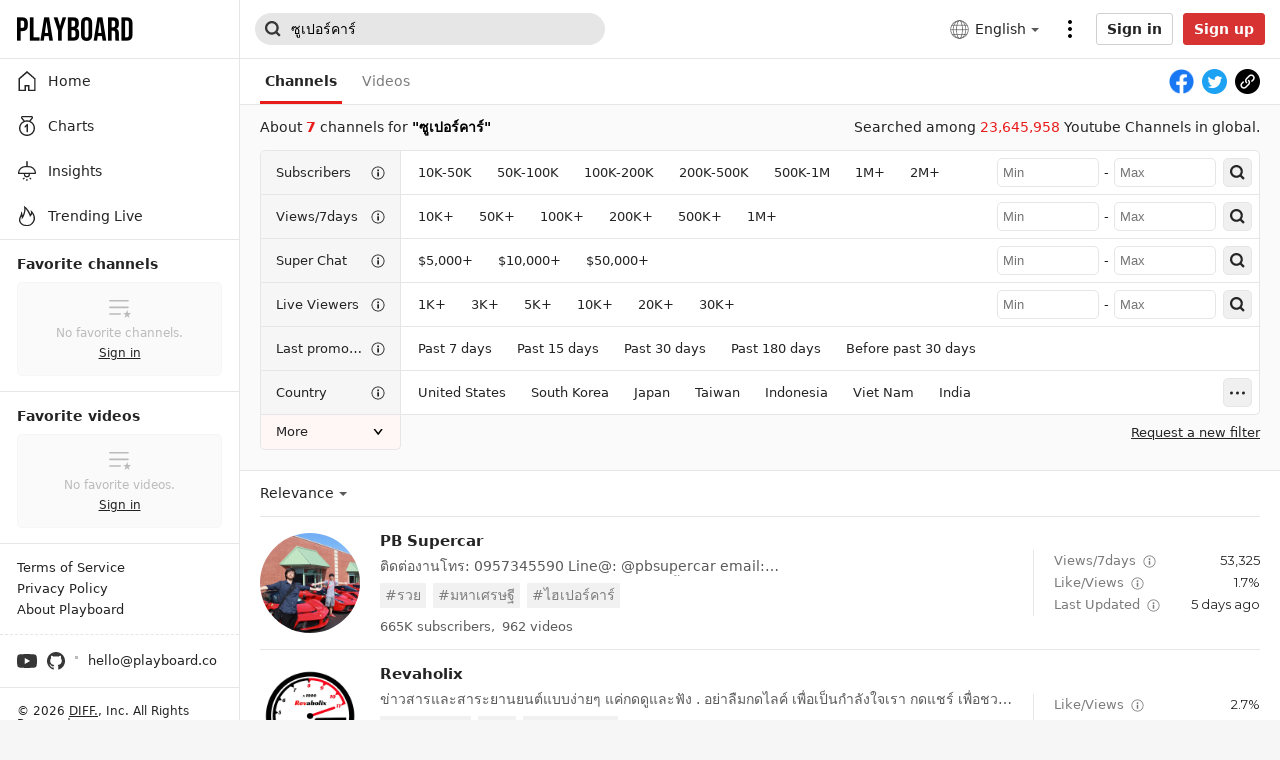

--- FILE ---
content_type: text/html; charset=utf-8
request_url: https://playboard.co/en/search?q=%E0%B8%8B%E0%B8%B9%E0%B9%80%E0%B8%9B%E0%B8%AD%E0%B8%A3%E0%B9%8C%E0%B8%84%E0%B8%B2%E0%B8%A3%E0%B9%8C
body_size: 65426
content:
<!doctype html>
<html data-n-head-ssr lang="en" data-n-head="%7B%22lang%22:%7B%22ssr%22:%22en%22%7D%7D">
  <head >
    <meta data-n-head="ssr" charset="utf-8"><meta data-n-head="ssr" data-hid="x-ua-compatible" http-equiv="X-UA-Compatible" content="IE=edge"><meta data-n-head="ssr" data-hid="author" name="author" content="DIFF."><meta data-n-head="ssr" name="viewport" content="width=device-width,initial-scale=1.0,minimum-scale=1.0,maximum-scale=1.0,user-scalable=no"><meta data-n-head="ssr" data-hid="og:type" name="og:type" property="og:type" content="website"><meta data-n-head="ssr" data-hid="og:site_name" name="og:site_name" property="og:site_name" content="PLAYBOARD"><meta data-n-head="ssr" data-hid="og:image" name="og:image" property="og:image" content="https://playboard.co/og-default.jpg"><meta data-n-head="ssr" data-hid="msapplication-TileColor" name="msapplication-TileColor" content="#000000"><meta data-n-head="ssr" data-hid="theme-color" name="theme-color" content="#000000"><meta data-n-head="ssr" data-hid="apple-mobile-web-app-capable" name="apple-mobile-web-app-capable" content="yes"><meta data-n-head="ssr" data-hid="charset" charset="utf-8"><meta data-n-head="ssr" data-hid="mobile-web-app-capable" name="mobile-web-app-capable" content="yes"><meta data-n-head="ssr" data-hid="apple-mobile-web-app-title" name="apple-mobile-web-app-title" content="PLAYBOARD"><meta data-n-head="ssr" data-hid="og:image:width" name="og:image:width" property="og:image:width" content="512"><meta data-n-head="ssr" data-hid="og:image:height" name="og:image:height" property="og:image:height" content="512"><meta data-n-head="ssr" data-hid="og:image:type" name="og:image:type" property="og:image:type" content="image/png"><meta data-n-head="ssr" data-hid="description" name="description" content="List of Youtube Channels related to ซูเปอร์คาร์, PB Supercar and 7 Youtube Channels searched."><meta data-n-head="ssr" data-hid="og:url" name="og:url" property="og:url" content="https://playboard.co/en/search?q=%E0%B8%8B%E0%B8%B9%E0%B9%80%E0%B8%9B%E0%B8%AD%E0%B8%A3%E0%B9%8C%E0%B8%84%E0%B8%B2%E0%B8%A3%E0%B9%8C"><meta data-n-head="ssr" data-hid="og:title" name="og:title" property="og:title" content="ซูเปอร์คาร์ - PLAYBOARD"><meta data-n-head="ssr" data-hid="og:description" name="og:description" property="og:description" content="List of Youtube Channels related to ซูเปอร์คาร์, PB Supercar and 7 Youtube Channels searched."><title>ซูเปอร์คาร์ - PLAYBOARD</title><link data-n-head="ssr" rel="preconnect" href="https://i.playboard.app"><link data-n-head="ssr" rel="preconnect" href="https://www.google-analytics.com"><link data-n-head="ssr" rel="preconnect" href="https://fonts.gstatic.com"><link data-n-head="ssr" rel="preconnect" href="https://img.youtube.com"><link data-n-head="ssr" rel="dns-prefetch" href="https://i.playboard.app"><link data-n-head="ssr" rel="dns-prefetch" href="https://www.google-analytics.com"><link data-n-head="ssr" rel="dns-prefetch" href="https://fonts.gstatic.com"><link data-n-head="ssr" rel="dns-prefetch" href="https://img.youtube.com"><link data-n-head="ssr" rel="preload" href="https://fonts.gstatic.com/s/montserrat/v25/JTUHjIg1_i6t8kCHKm4532VJOt5-QNFgpCtr6Hw5aXp-p7K4KLg.woff2" as="font" type="font/woff2" crossorigin="true"><link data-n-head="ssr" rel="preload" href="https://fonts.gstatic.com/s/sourcecodepro/v22/HI_diYsKILxRpg3hIP6sJ7fM7PqPMcMnZFqUwX28DMyQtMlrTFcZZJmOpw.woff2" as="font" type="font/woff2" crossorigin="true"><link data-n-head="ssr" rel="apple-touch-icon" sizes="180x180" href="/apple-touch-icon.png"><link data-n-head="ssr" rel="icon" type="image/png" sizes="32x32" href="/favicon-32x32.png"><link data-n-head="ssr" rel="icon" type="image/png" sizes="16x16" href="/favicon-16x16.png"><link data-n-head="ssr" rel="mask-icon" href="/safari-pinned-tab.svg" color="#000000"><link data-n-head="ssr" data-hid="shortcut-icon" rel="shortcut icon" href="https://static.playboard.app/prod/icons/icon_64x64.4b21f2.png"><link data-n-head="ssr" data-hid="apple-touch-icon" rel="apple-touch-icon" href="https://static.playboard.app/prod/icons/icon_512x512.4b21f2.png" sizes="512x512"><link data-n-head="ssr" rel="manifest" href="https://static.playboard.app/prod/manifest.6098bb74.json" data-hid="manifest"><link data-n-head="ssr" data-hid="canonical" rel="canonical" href="https://playboard.co/en/search?q=%E0%B8%8B%E0%B8%B9%E0%B9%80%E0%B8%9B%E0%B8%AD%E0%B8%A3%E0%B9%8C%E0%B8%84%E0%B8%B2%E0%B8%A3%E0%B9%8C"><link data-n-head="ssr" data-hid="alt-ko" rel="alternate" hreflang="ko" href="https://playboard.co/search?q=%E0%B8%8B%E0%B8%B9%E0%B9%80%E0%B8%9B%E0%B8%AD%E0%B8%A3%E0%B9%8C%E0%B8%84%E0%B8%B2%E0%B8%A3%E0%B9%8C"><link data-n-head="ssr" data-hid="alt-en" rel="alternate" hreflang="en" href="https://playboard.co/en/search?q=%E0%B8%8B%E0%B8%B9%E0%B9%80%E0%B8%9B%E0%B8%AD%E0%B8%A3%E0%B9%8C%E0%B8%84%E0%B8%B2%E0%B8%A3%E0%B9%8C"><link data-n-head="ssr" data-hid="alt-x-default" rel="alternate" hreflang="x-default" href="https://playboard.co/en/search?q=%E0%B8%8B%E0%B8%B9%E0%B9%80%E0%B8%9B%E0%B8%AD%E0%B8%A3%E0%B9%8C%E0%B8%84%E0%B8%B2%E0%B8%A3%E0%B9%8C"><script data-n-head="ssr" src="//www.googletagmanager.com/gtag/js?id=G-M1J3WFM34Q" defer></script><link rel="preload" href="https://static.playboard.app/prod/80d213b.js" as="script"><link rel="preload" href="https://static.playboard.app/prod/da10fc6.js" as="script"><link rel="preload" href="https://static.playboard.app/prod/dd74c3a.js" as="script"><link rel="preload" href="https://static.playboard.app/prod/68a4041.js" as="script"><link rel="preload" href="https://static.playboard.app/prod/7847b11.js" as="script"><link rel="preload" href="https://static.playboard.app/prod/8e971f3.js" as="script"><link rel="preload" href="https://static.playboard.app/prod/431da52.js" as="script"><link rel="preload" href="https://static.playboard.app/prod/75f2601.js" as="script"><style data-vue-ssr-id="db8a3f08:0 4b1a576a:0 5c310624:0 6772c226:0 25faa12c:0 d604ea44:0 ccf549e6:0 1c80a943:0 5451ab03:0 5b134e94:0 11668ab0:0 7f222274:0 478d7206:0 2cf11cfc:0 aead81ac:0 060865a6:0 2c9d767b:0 3378a3ab:0 f3768808:0">.vue-recycle-scroller{position:relative}.vue-recycle-scroller.direction-vertical:not(.page-mode){overflow-y:auto}.vue-recycle-scroller.direction-horizontal:not(.page-mode){overflow-x:auto}.vue-recycle-scroller.direction-horizontal{display:flex}.vue-recycle-scroller__slot{flex:auto 0 0}.vue-recycle-scroller__item-wrapper{box-sizing:border-box;flex:1;overflow:hidden;position:relative}.vue-recycle-scroller.ready .vue-recycle-scroller__item-view{left:0;position:absolute;top:0;will-change:transform}.vue-recycle-scroller.direction-vertical .vue-recycle-scroller__item-wrapper{width:100%}.vue-recycle-scroller.direction-horizontal .vue-recycle-scroller__item-wrapper{height:100%}.vue-recycle-scroller.ready.direction-vertical .vue-recycle-scroller__item-view{width:100%}.vue-recycle-scroller.ready.direction-horizontal .vue-recycle-scroller__item-view{height:100%}.resize-observer[data-v-b329ee4c]{background-color:transparent;border:none;opacity:0}.resize-observer[data-v-b329ee4c],.resize-observer[data-v-b329ee4c] object{display:block;height:100%;left:0;overflow:hidden;pointer-events:none;position:absolute;top:0;width:100%;z-index:-1}@keyframes spinner-circle-rotation{0%{transform:rotate(0deg)}to{transform:rotate(1turn)}}*{-webkit-tap-highlight-color:rgba(0,0,0,0)}:root{--app-height:100%}article,blockquote,body,code,dd,div,dl,dt,fieldset,figure,footer,form,h1,h2,h3,h4,h5,h6,header,html,img,input,legend,li,ol,p,pre,section,td,textarea,th,ul{line-height:1.1;margin:0;padding:0}article,aside,details,figcaption,figure,footer,header,main,nav,section,summary{display:block}html{height:100%;overflow-y:scroll}body{font-family:-apple-system,system-ui,Segoe UI,Roboto,Ubuntu,Cantarell,Noto Sans,sans-serif,BlinkMacSystemFont,"Malgun Gothic","맑은 고딕","Helvetica Neue",arial;font-size:14px;-webkit-text-size-adjust:none;-webkit-font-smoothing:antialiased;background-color:#f6f6f6;color:#242424}legend{display:none}a{color:#242424;cursor:pointer;-webkit-text-decoration:none;text-decoration:none}li{list-style:none}fieldset,img{border:0;vertical-align:top}input[type=number],input[type=password],input[type=search],input[type=submit],input[type=text],textarea{-webkit-appearance:none;font-size:14px;outline:0}input[type=checkbox]{-webkit-tap-highlight-color:rgba(0,0,0,0);-webkit-focus-ring-color:transparent}input[type=search]::-webkit-search-cancel-button,input[type=search]::-webkit-search-decoration,input[type=search]::-webkit-search-results-button,input[type=search]::-webkit-search-results-decoration{display:none}input::-ms-clear,input::-ms-reveal{display:none;height:0;width:0}input::-webkit-inner-spin-button,input::-webkit-outer-spin-button{-webkit-appearance:none}input[type=number]{-moz-appearance:textfield}button{-webkit-appearance:none;-moz-appearance:none;appearance:none;background-color:transparent;border:0;cursor:pointer;font-size:14px;padding:0}button:focus{outline:0}button::-moz-focus-inner{padding:0}img{max-width:100%}em{font-style:normal}svg{fill:currentColor}pre{white-space:pre-wrap;white-space:-moz-pre-wrap;white-space:-pre-wrap;white-space:-o-pre-wrap;word-wrap:break-word}div::-webkit-scrollbar,ul::-webkit-scrollbar{display:none}div,ul{-ms-overflow-style:none;scrollbar-width:none}ul{list-style:none}table{border-spacing:0}b{font-weight:600}.fade-enter-active,.fade-leave-active{transition:opacity .3s}.fade-enter,.fade-leave-to{opacity:0}@keyframes blink{50%{opacity:0}}@keyframes pullUpAnimation{0%{transform:translateY(100%)}to{transform:translateY(0)}}.pull-up-enter-active{animation:pullUpAnimation .4s}.pull-up-leave-active{animation:pullUpAnimation .4s reverse}@keyframes pullLeftAnimation{0%{transform:translateX(100%)}to{transform:translateX(0)}}.pull-left-enter-active{animation:pullLeftAnimation .4s}.pull-left-leave-active{animation:pullLeftAnimation .4s reverse}.zoom-enter-active,.zoom-leave-active{animation-duration:.5s;animation-fill-mode:both;animation-name:zoom}.zoom-leave-active{animation-direction:reverse}@keyframes zoom{0%{opacity:0;transform:scale3d(.3,.3,.3)}to{opacity:1}}.slide-down-enter-active{transition-duration:.2s;transition-timing-function:ease-in}.slide-down-leave-active{transition-duration:.2s;transition-timing-function:cubic-bezier(0,1,.5,1)}.slide-down-enter-to,.slide-down-leave{max-height:100px;overflow:hidden}.slide-down-enter,.slide-down-leave-to{max-height:0;overflow:hidden}.container{box-sizing:border-box;margin:0 auto;max-width:1200px;min-width:940px;padding:0 20px}@media screen and (max-width:415px){.container{max-width:415px;min-width:320px;padding:0 15px}.container--mfit{padding:0}}.container--full{max-width:none}.clearfix:after{clear:both;content:"";display:block}#__nuxt{min-width:1180px}@media screen and (max-width:415px){#__nuxt{min-width:320px;overflow-x:hidden}}@media print{#__nuxt{min-width:auto}}@font-face{font-display:swap;font-family:"Montserrat";font-style:normal;font-weight:400;src:local("Montserrat Regular"),local("Montserrat-Regular"),url(https://fonts.gstatic.com/s/montserrat/v25/JTUHjIg1_i6t8kCHKm4532VJOt5-QNFgpCtr6Hw5aXp-p7K4KLg.woff2) format("woff2");unicode-range:u+00??,u+0131,u+0152-0153,u+02bb-02bc,u+02c6,u+02da,u+02dc,u+2000-206f,u+2074,u+20ac,u+2122,u+2191,u+2193,u+2212,u+2215,u+feff,u+fffd}@font-face{font-display:swap;font-family:"Source Code Pro";font-style:normal;font-weight:400;src:local("Source Code Pro"),local("Source-Code-Pro"),url(https://fonts.gstatic.com/s/sourcecodepro/v22/HI_diYsKILxRpg3hIP6sJ7fM7PqPMcMnZFqUwX28DMyQtMlrTFcZZJmOpw.woff2) format("woff2");unicode-range:u+00??,u+0131,u+0152-0153,u+02bb-02bc,u+02c6,u+02da,u+02dc,u+2000-206f,u+2074,u+20ac,u+2122,u+2191,u+2193,u+2212,u+2215,u+feff,u+fffd}.tbtn{background:#fff;border:1px solid #d0d0d0;border-radius:3px;box-sizing:border-box;color:#242424;cursor:pointer;display:inline-block;font-weight:700;height:40px;line-height:38px;padding:0 10px;position:relative;text-align:center;transition:transform .1s ease-in-out;-webkit-touch-callout:none;-webkit-user-select:none;-moz-user-select:none;user-select:none}.tbtn:focus,.tbtn:hover{background-color:#f7f7f7;border-color:#d5d7db;color:#242424}.tbtn:active{transform:scale(.95)}.tbtn--google{padding-left:15px}.tbtn--google:before{background:url(https://static.playboard.app/prod/3cec7ff9f6f03f29d70187064e240d54.svg) no-repeat;content:"";height:18px;left:10px;position:absolute;top:10px;vertical-align:middle;width:18px}.tbtn--paypal{background:#ffc439;border-color:#ffc439}.tbtn--paypal .tbtn__label{background-image:url(https://static.playboard.app/prod/5db17022a6c3193c1609737c20817cca.svg);background-position:50%;background-repeat:no-repeat;background-size:auto 20px;color:transparent;display:block;font-size:0;height:100%;line-height:0;margin:0 auto;min-width:80px;position:relative}.tbtn--paypal:hover{background-color:#eeb242;border-color:#eeb242}.tbtn--small{height:32px;line-height:30px}.tbtn--thin{height:27px;line-height:25px}.tbtn--black{background:#000;border-color:#000;color:#fff}.tbtn--black:focus,.tbtn--black:hover{background-color:#1f1f1f;border-color:#000;color:#fff}.tbtn--red{background:#d73333;border-color:#d73333;color:#fff}.tbtn--red:focus,.tbtn--red:hover{background-color:#d73333;border-color:#be2a2a;color:#fff}.tbtn--disable{background-color:#edebeb;border-color:#bebebe;color:#929292}.tbtn--disable:active,.tbtn--disable:focus,.tbtn--disable:hover{background-color:#edebeb;border-color:#bebebe;color:#929292;transform:none}.tbtn--loading{cursor:wait;opacity:.5}.tbtn--loading .tbtn__label{display:none}.tbtn--loading:active{transform:none}.tbtn--loading:before{background:url(https://static.playboard.app/prod/82a7e6366385463c261f5d8f85ca3817.svg) no-repeat;content:"";display:inline-block;height:26px;vertical-align:middle;width:26px}.tbtn--loading.tbtn--black:before,.tbtn--loading.tbtn--red:before{background:url(https://static.playboard.app/prod/5bf471c1f099eab686a17c7e728c804c.svg) no-repeat}.tbtn--loading.tbtn--thin:before{height:22px;width:22px}.tinput{border:1px solid #d0d0d0;border-radius:3px;box-sizing:border-box;height:40px;line-height:38px;padding:0 10px;width:100%}.tinput--thin{height:32px;line-height:30px}.tinput--invalid{border-color:#e91c1c!important}.tinput:focus:not(.tinput:-moz-read-only),.tinput:hover:not(.tinput:-moz-read-only){border-color:#9c9c9c}.tinput:focus:not(.tinput:read-only),.tinput:hover:not(.tinput:read-only){border-color:#9c9c9c}.tinput:-moz-read-only{background:#f6f6f6;color:#7b7b7b}.tinput:read-only{background:#f6f6f6;color:#7b7b7b}.ttextarea{border:1px solid #d0d0d0;border-radius:3px;box-sizing:border-box;line-height:1.35;padding:10px;width:100%}.ttextarea--invalid{border-color:#e91c1c!important}.ttextarea:focus:not(.ttextarea:-moz-read-only),.ttextarea:hover:not(.ttextarea:-moz-read-only){border-color:#9c9c9c}.ttextarea:focus:not(.ttextarea:read-only),.ttextarea:hover:not(.ttextarea:read-only){border-color:#9c9c9c}.ttextarea:-moz-read-only{background:#f6f6f6;color:#7b7b7b}.ttextarea:read-only{background:#f6f6f6;color:#7b7b7b}.tselectbox{border:1px solid #d0d0d0;border-radius:3px;height:40px;padding:0 10px}.tcheckbox{box-sizing:border-box;cursor:pointer;display:inline-block;line-height:24px;padding-left:32px;position:relative;-webkit-user-select:none;-moz-user-select:none;user-select:none}.tcheckbox input{cursor:pointer;height:0;left:0;opacity:0;position:absolute;width:0}.tcheckbox .mark{background-color:#bbb;background-image:url("data:image/svg+xml;charset=utf-8,%3Csvg xmlns='http://www.w3.org/2000/svg' fill='%23fff' fill-rule='evenodd' viewBox='0 0 19 15'%3E%3Cpath d='m0 7.605 2.24-2.24 4.415 4.416L16.437 0l2.239 2.24L6.655 14.26z'/%3E%3C/svg%3E");background-position:50%;background-repeat:no-repeat;background-size:14px;border-radius:2px;height:24px;left:0;margin-top:-12px;position:absolute;top:50%;width:24px}@media screen and (min-width:415px){.tcheckbox:hover input~.mark{background-color:#979797}}.tcheckbox input:checked~.mark{background-color:#007cde}.tcheckbox .mark:after{content:"";position:absolute}.tcheckbox input:checked~.mark:after{display:block}.tdivider{background:#d0d0d0;height:1px;margin:25px 0;position:relative;width:100%}.tdivider__label{background:#fff;color:#a7a7a7;font-size:12px;left:50%;line-height:20px;margin-top:-10px;padding:0 10px;position:absolute;text-align:center;transform:translate(-50%)}.tform__section{margin-top:15px}.tform__section:first-child{margin-top:0}.tform__section .label{font-size:14px;font-weight:600;line-height:1.1}.tform__section .headnote{color:#7b7b7b;line-height:1.35;margin-top:4px;word-break:keep-all}.tform__section .input{margin-top:10px}.tform__section .footnote{color:#7b7b7b;line-height:1.35;margin-top:8px;word-break:keep-all}.tform__section .footnote li{line-height:1.5;padding-left:10px;position:relative}.tform__section .footnote li:before{background:#7b7b7b;border-radius:50%;content:"";display:block;height:3px;left:0;margin-top:-2px;position:absolute;top:.75em;width:3px}.tform__section .error{color:#e91c1c;line-height:1.35;margin-top:10px;word-break:keep-all}.tform__section--description .title{font-weight:600;line-height:1.35}.tform__section--description .description{line-height:1.35;margin-top:10px}.tform__section--description .tlist{margin-top:10px}.tform__section--actions .tbtn{margin-right:15px;min-width:100px}.tform__section--actions .tbtn:last-child{margin-right:0}.tform__group{margin-top:30px}.tform__group:first-child{margin-top:0}.tform__group__titlebar{border-bottom:1px solid #d0d0d0;margin-bottom:15px}.tform__group__titlebar h2{font-size:16px;font-weight:600;padding-bottom:15px}.tform__group__body{padding:0 15px}.tform--popup .tform__section--actions{border-top:1px solid #e6e6e6;margin-top:25px;padding:30px 0 5px}@media screen and (max-width:415px){.tform--popup .tform__section--actions{margin-top:20px;padding:25px 0 5px}}.tslnb{border-left:1px solid #bbb;border-right:1px solid #bbb}.tslnb__header{background:#f6f6f6;border-bottom:1px solid #bbb;font-size:20px;font-weight:700;height:50px;line-height:50px;padding:0 15px}.tslnb__menu .menu__item{border-bottom:1px solid #bbb;display:block}.tslnb__menu .menu__item:last-child{border-bottom:none}.tslnb__menu .menu__item a{display:block;height:40px;line-height:40px;padding:0 15px;position:relative}.tslnb__menu .menu__item a:hover,.tslnb__menu .menu__item--selected a{background:#fafafa;font-weight:700}.tslnb--float{border:1px solid #bbb;border-radius:5px;overflow:hidden}.tpartition{background:#000;border-radius:50%;display:inline-block;height:3px;margin:0 7px;vertical-align:middle;width:3px}.tpartition--gray{background:#7b7b7b}.tticker{background:#fff;border:1px solid #dfdfdf;border-radius:1px;box-shadow:0 2px 8px rgba(0,0,0,.15);opacity:0;padding:10px;position:absolute;transition:opacity .3s ease,visibility .3s ease;visibility:hidden;z-index:100}.tticker--on{opacity:1;visibility:visible}.widget__body div.dashboard{display:flex;padding:15px 0}.widget__body div.dashboard .item{border-right:1px solid #e6e6e6;box-sizing:border-box;flex:1 0 25%;overflow:hidden;padding:0 15px}.widget__body div.dashboard .item:last-child{border-right:0}.widget__body div.dashboard .item--clickable{cursor:pointer}.widget__body div.dashboard .item__title{display:flex;font-size:14px;font-weight:400}.widget__body div.dashboard .item__title,.widget__body div.dashboard .item__title .label{white-space:nowrap;word-break:keep-all;word-wrap:break-word;overflow:hidden;text-overflow:ellipsis}.widget__body div.dashboard .item__title .tooltip-icon{height:14px;margin-left:5px;vertical-align:middle;width:14px}.widget__body div.dashboard .item__count{white-space:nowrap;word-break:keep-all;word-wrap:break-word;font-family:"Montserrat";font-size:20px;font-weight:400;line-height:1;margin-top:5px;overflow:hidden;padding-right:.95em;text-overflow:ellipsis}.widget__body div.dashboard .item__count--more{background-image:url("data:image/svg+xml;charset=utf-8,%3Csvg xmlns='http://www.w3.org/2000/svg' viewBox='0 0 32 32'%3E%3Cpath fill='%23E6E6E6' d='M16 32C7.163 32 0 24.837 0 16S7.163 0 16 0s16 7.163 16 16-7.163 16-16 16m3-16-8 7.2 2 1.8 10-9-10-9-2 1.8z'/%3E%3C/svg%3E");background-position:100%;background-repeat:no-repeat;background-size:.95em .95em}.widget__body div.dashboard .item__extra{white-space:nowrap;word-break:keep-all;word-wrap:break-word;color:#979797;font-size:14px;margin-top:5px;overflow:hidden;text-overflow:ellipsis}.widget__body div.dashboard .item__extra span{vertical-align:middle}.widget__body div.dashboard .item__extra .info-icon{fill:#212121;height:1em;margin-left:5px;vertical-align:middle;width:1em}@media screen and (max-width:415px){.widget__body div.dashboard{flex-wrap:wrap;padding:0}.widget__body div.dashboard .item{flex:0 0 auto;padding:15px;width:50%}.widget__body div.dashboard .item__count{font-size:17px}.widget__body div.dashboard .item:nth-child(2n){border-right:0}.widget__body div.dashboard .item:nth-child(-n+2){border-bottom:1px solid #e6e6e6}.widget__body div.dashboard .item:first-child:nth-last-child(2),.widget__body div.dashboard .item:nth-child(2):last-child{border-bottom:0}}.widget__body table.sheet{padding:0;width:100%}.widget__body table.sheet tr:hover{background:#f6f6f6}.widget__body table.sheet tr td,.widget__body table.sheet tr th{padding:10px 15px}.widget__body table.sheet tr td .link,.widget__body table.sheet tr td a,.widget__body table.sheet tr th .link,.widget__body table.sheet tr th a{cursor:pointer;-webkit-text-decoration:underline;text-decoration:underline}.widget__body table.sheet tr td .link:hover,.widget__body table.sheet tr td a:hover,.widget__body table.sheet tr th .link:hover,.widget__body table.sheet tr th a:hover{color:#d73333}.widget__body table.sheet tr td:first-child,.widget__body table.sheet tr th:first-child{padding-left:15px}.widget__body table.sheet tr td:last-child,.widget__body table.sheet tr th:last-child{padding-right:15px}.widget__body table.sheet tr th{background:#fafafa;border-bottom:1px solid #e6e6e6;border-right:1px solid #e6e6e6;font-size:14px;text-align:left;word-break:keep-all}.widget__body table.sheet tr th:nth-child(n+2){text-align:right}.widget__body table.sheet tr th.disable{color:#979797}.widget__body table.sheet tr th.label{vertical-align:middle}.widget__body table.sheet tr th.sortable{cursor:pointer;padding-right:2.5em;position:relative}.widget__body table.sheet tr th.sortable:before{background:url(https://static.playboard.app/prod/d6a88904f0012e96126e440696cd8869.svg) no-repeat;content:"";height:1em;margin-top:-.5em;position:absolute;right:10px;top:50%;width:1em}.widget__body table.sheet tr th.sortable--desc:before{background-image:url(https://static.playboard.app/prod/e6a54a246a37bbe6144da41632b034d1.svg)}.widget__body table.sheet tr th.sortable--asc:before{background-image:url(https://static.playboard.app/prod/b76a49c921a32f9105c4fd0d8812f8af.svg)}.widget__body table.sheet tr th .label{line-height:1.1em;vertical-align:middle}.widget__body table.sheet tr th .annot{color:#979797;display:block;font-size:11px;font-weight:400;margin-top:5px}.widget__body table.sheet tr th .icon{display:inline-block;margin-left:5px;max-height:1.1em;vertical-align:middle}.widget__body table.sheet tr th.left{text-align:left}.widget__body table.sheet tr th:last-child{border-right:none}.widget__body table.sheet tr td{border-bottom:1px solid #e6e6e6;border-right:1px solid #e6e6e6;white-space:nowrap}.widget__body table.sheet tr td.disable{color:#979797}.widget__body table.sheet tr td:nth-child(n+2){text-align:right}.widget__body table.sheet tr td:last-child{border-right:none}.widget__body table.sheet tr td.left{text-align:left}.widget__body table.sheet tr td.multiline{white-space:normal;word-break:break-word}.widget__body table.sheet tr td.empty{text-align:center!important}.widget__body table.sheet tr td.loading{background-image:url(https://static.playboard.app/prod/33f689ea826e34b83d271442fd97aad9.svg);background-position:50%;background-repeat:no-repeat;background-size:15px 14px;font-size:0}.widget__body table.sheet tr td .rate{color:#979797;display:inline-block;font-size:11px;min-width:42px;vertical-align:middle}.widget__body table.sheet tr td .extra{color:#979797}.widget__body table.sheet tr:last-child td{border-bottom:none}.widget__body table.sheet tr.sum td{font-weight:700}.widget__body table.sheet tr.average td{color:#979797;font-style:italic}.widget__body table.sheet--sub{padding:15px}.widget__body table.sheet--sub tr th:first-child{border-radius:3px 0 0 3px}.widget__body table.sheet--sub tr th:last-child{border-radius:0 3px 3px 0}.widget__body table.sheet--rounded thead th:first-child{border-radius:3px 0 0 0}.widget__body table.sheet--rounded thead th:last-child{border-radius:0 3px 0 0}.widget__body table.sheet--rounded tbody tr:last-child td:first-child{border-radius:0 0 0 3px}.widget__body table.sheet--rounded tbody tr:last-child td:last-child{border-radius:0 0 3px 0}.widget__body table.sheet--multi-check tr th.chkbox{padding-left:0;text-align:center;width:50px}.widget__body table.sheet--multi-check tr th:nth-child(n+2){padding-left:15px;padding-right:0;text-align:left}.widget__body table.sheet--multi-check tr td.chkbox{padding-left:0;text-align:center}.widget__body table.sheet--multi-check tr td:nth-child(n+2){padding-left:15px;padding-right:0;text-align:left}.widget__body table.sheet--none-grid tr td,.widget__body table.sheet--none-grid tr th{border-right:none}.widget__body table.sheet--left tr th:nth-child(n+2){text-align:left}.widget__body table.sheet--left tr th:last-child{text-align:right}.widget__body table.sheet--left tr td:nth-child(n+2),.widget__body table.sheet--left tr th:first-child{text-align:left}.widget__body table.sheet--left tr td:last-child{text-align:right}@media screen and (max-width:415px){.widget__body table.sheet--rounded tbody tr:last-child td:first-child,.widget__body table.sheet--rounded tbody tr:last-child td:last-child,.widget__body table.sheet--rounded thead th:first-child,.widget__body table.sheet--rounded thead th:last-child{border-radius:0}}.widget__body div.chart{padding:15px}.widget__header{align-items:center;background:#fff;border-bottom:1px solid #e6e6e6;border-left:1px solid #e6e6e6;border-right:1px solid #e6e6e6;display:flex;height:40px}.widget__header--bold{background:#f6f6f6}.widget__header .nameplate{white-space:nowrap;word-break:keep-all;word-wrap:break-word;flex:1 1 0px;min-width:0;overflow:hidden;padding:0 15px;text-overflow:ellipsis}.widget__header .nameplate__title{display:inline-block;font-size:14px;font-weight:600;line-height:1;vertical-align:middle}.widget__header .nameplate__title--help-icon{background-image:url("data:image/svg+xml;charset=utf-8,%3Csvg xmlns='http://www.w3.org/2000/svg' viewBox='0 0 14 14'%3E%3Ccircle cx='7' cy='7' r='7' fill='%23bbb'/%3E%3Cpath fill='%23FFF' d='M7.392 8.617H5.866q0-.742.252-1.295T7.14 6.195q.434-.322.574-.504t.14-.504q0-.434-.301-.693-.3-.26-.819-.259-.966 0-1.288 1.008l-1.61-.42q.672-2.016 2.94-2.016 1.148 0 2.03.574.882.575.882 1.638 0 1.106-.966 1.806-.784.56-1.057.917t-.273.875m-1.708 2.758V9.457h1.904v1.918z'/%3E%3C/svg%3E");background-position:100%;background-repeat:no-repeat;background-size:1em;padding-right:1.4em}.widget__header .nameplate__help-btn{display:inline-block;height:14px;margin-left:5px;vertical-align:middle;width:14px}.widget__header .more-btn{align-items:center;display:flex;flex:0 0 20px;height:40px;padding-right:15px}.widget__header .more-btn .more-btn__icon{height:10px;width:20px}.widget__header .menu{align-items:center;display:inline-flex;flex:0 0 auto;margin-right:15px}.widget__header .menu__item{background:none;border-radius:3px;cursor:pointer;flex:0 0 auto;line-height:25px;margin-right:8px}.widget__header .menu__item:last-child{margin-right:0}.widget__header .menu__item--selected{background:#eee;padding:0 8px}.widget__header .menu__item--selected:last-child{margin-right:-5px}.widget__header .menu--red .menu__item--selected{background:#d73333;color:#fff}.widget__header .acc{float:0 0 auto;justify-content:flex-end;padding-right:15px}.widget__body{background:#fff;border-bottom:1px solid #e6e6e6;border-bottom-left-radius:3px;border-bottom-right-radius:3px;border-left:1px solid #e6e6e6;border-right:1px solid #e6e6e6}.widget__body--empty{align-items:center;box-sizing:border-box;display:flex;justify-content:center;padding:20px}.widget__body--empty .msg{max-width:500px;text-align:center}.widget__body--empty .msg__title{display:block;font-weight:600}.widget__body--empty .msg__desc{display:block;line-height:1.35;margin-top:5px;word-break:keep-all}.widget__body--empty .msg__desc a{color:#e91c1c;-webkit-text-decoration:underline;text-decoration:underline}.widget__body--loading{align-items:center;box-sizing:border-box;display:flex;justify-content:center;padding:20px}.widget__body--loading .spinner{animation:spinner-circle-rotation .5s linear infinite;border:1px solid #242424;border-bottom-color:transparent;border-radius:50%;box-sizing:border-box;display:inline-block;flex:0 0 auto;height:32px;position:relative;width:32px}.widget__body--error{align-items:center;box-sizing:border-box;display:flex;flex-direction:column;justify-content:center;padding:20px}.widget__body--error .message{fill:#373737;flex:0 0 auto;line-height:1.35}.widget__body--error .tbtn{flex:0 0 auto;margin-top:10px}.widget__more-btn{background:#fff;border:1px solid #e6e6e6;display:block;line-height:40px;margin-top:-1px;position:relative;text-align:center}.widget__more-btn .icon{display:block;height:40px;margin:0 auto;width:20px}.widget__more-btn:active,.widget__more-btn:hover{background:#f7f7f7}.widget__more-btn:active .icon,.widget__more-btn:hover .icon{fill:#242424}.widget__footnote{color:#999;margin-top:10px}.widget__footnote li{line-height:1.35;padding-left:10px;position:relative}.widget__footnote li:before{background:#979797;border-radius:50%;content:"";display:block;height:3px;left:0;margin-top:-2px;position:absolute;top:.675em;width:3px}.widget>:first-child{border-top:1px solid #e6e6e6;border-top-left-radius:3px;border-top-right-radius:3px}.widget-group__header{align-items:flex-end;display:flex}.widget-group__header .nameplate{flex:1;padding-right:15px}.widget-group__header .nameplate__title{font-size:16px;font-weight:600}.widget-group__header .nameplate__desc{color:#7b7b7b;display:inline-block;margin-top:4px}.widget-group__header .nameplate--large .nameplate__title{white-space:nowrap;word-break:keep-all;word-wrap:break-word;font-size:25px;font-weight:300;line-height:1;overflow:hidden;padding-left:11px;position:relative;text-overflow:ellipsis}.widget-group__header .nameplate--large .nameplate__title:before{background:#000;content:"";height:.9em;left:1px;position:absolute;top:.05em;width:2px}.widget-group__header .nameplate--large .nameplate__desc{line-height:1.45}.widget-group__header .acc-link{color:#5b5b5b;display:block;flex:0 0 auto;line-height:1.45;-webkit-text-decoration:underline;text-decoration:underline}.widget-group__header .acc-link:hover{color:#d73333}.widget-group__column{display:flex;flex-wrap:wrap;margin-top:15px}.widget-group__column:first-child{margin-top:0}.widget-group__column .widget{flex:1;margin-right:15px;min-width:0}.widget-group__column .widget:last-child{margin-right:0}.widget-group__shelf{margin-top:15px}.widget-group__shelf:first-child{margin-top:0}.widget-group__shelf .widget{margin-top:15px}.widget-group__more{margin-top:15px;position:relative;text-align:center}.widget-group__more .btn{background:#fff;border:1px solid #e6e6e6;border-radius:25px;color:#5b5b5b;display:inline-block;line-height:44px;padding:0 30px;position:relative}.widget-group__more .btn:focus,.widget-group__more .btn:hover{border-color:#afafaf;color:#242424}.widget-group__more:before{border-top:1px dashed #e6e6e6;content:"";display:block;height:1px;margin-top:-1px;position:absolute;top:50%;width:100%}@media screen and (max-width:415px){.widget__header{border-left:0;border-right:0}.widget__body{border-left:none;border-radius:0;border-right:none;overflow-x:scroll;overflow-y:visible}.widget__body--empty{max-width:none}.widget__more-btn{border-radius:0}.widget__footnote{padding-left:15px}.widget__body:first-child,.widget__header:first-child{border-top-left-radius:0;border-top-right-radius:0}.widget-group__header{margin:0 15px}.widget-group__header .nameplate--large .nameplate__title{font-size:20px;padding-left:12px}.widget-group__header .nameplate--large .nameplate__title:before{width:3px}.widget-group__column{flex-direction:column;margin-top:10px}.widget-group__column .widget{margin-right:0;margin-top:10px}.widget-group__column .widget:first-child{margin-top:0}.widget-group__more{margin-top:10px}}.ttags{font-size:0}.ttags__item{display:inline-block;font-size:14px;line-height:1.1;margin:0 7px 3px 0;overflow:hidden}.ttags__item:last-child{margin-right:0}.ttags__item a{white-space:nowrap;word-break:keep-all;word-wrap:break-word;background:#f1f1f1;border-radius:1px;color:#7e7e7e;display:inline-block;max-width:100px;overflow:hidden;padding:5px;text-overflow:ellipsis}.ttags__item a:hover{background:#e6e6e6;color:#5f5f5f}.ttooltip-icon{background-image:url(https://static.playboard.app/prod/b6c6f35cd7b2a223e241a341d9d54509.svg);background-repeat:no-repeat;background-size:100%;display:inline-block;height:1em;vertical-align:middle;width:1em}ul.tlist li{line-height:1.35;margin-bottom:10px;padding-left:10px;position:relative}ul.tlist li:before{background:#242424;border-radius:50%;content:"";display:block;height:3px;left:0;margin-top:-2px;position:absolute;top:.675em;width:3px}ul.tlist li:last-child{margin-bottom:0}.spinner-circle{animation:spinner-circle-rotation .5s linear infinite;border:1px solid #242424;border-bottom-color:transparent;border-radius:50%;box-sizing:border-box;display:inline-block;height:32px;position:relative;width:32px}
.nuxt-progress{background-color:#e91c1c;height:3px;left:0;opacity:1;position:fixed;right:0;top:0;transition:width .1s,opacity .4s;width:0;z-index:999999}.nuxt-progress.nuxt-progress-notransition{transition:none}.nuxt-progress-failed{background-color:#e91c1c}
@keyframes spinner-circle-rotation-2b7b3e43{0%{transform:rotate(0deg)}to{transform:rotate(1turn)}}.root__header[data-v-2b7b3e43]{height:59px}.root__gnb[data-v-2b7b3e43]{top:59px;width:240px}.root__body[data-v-2b7b3e43]{padding-left:240px;padding-top:59px;position:relative}@media screen and (max-width:415px){.root__header[data-v-2b7b3e43]{height:55px}.root__body[data-v-2b7b3e43]{padding-bottom:55px;padding-left:0;padding-top:55px}}
@keyframes spinner-circle-rotation-41179d74{0%{transform:rotate(0deg)}to{transform:rotate(1turn)}}.header[data-v-41179d74]{align-items:center;background-color:#fff;background-image:url("[data-uri]");background-repeat:repeat;border-bottom:1px solid #e6e6e6;box-sizing:border-box;display:flex;left:0;min-width:1180px;padding:0 15px 0 0;position:fixed;right:0;top:0;z-index:1}.header--simple .bi-box[data-v-41179d74]{border-right:none}.header--simple .search[data-v-41179d74]{display:none}.bi-box[data-v-41179d74]{border-right:1px solid #e6e6e6;box-sizing:border-box;flex:0 0 240px;height:100%;width:240px}.bi-box__bi[data-v-41179d74]{display:inline-block;margin:17px 0 0 17px}.bi-box__bi .logo[data-v-41179d74],.bi-box__bi img[data-v-41179d74]{max-width:none}.search[data-v-41179d74]{display:flex;flex:0 0 auto;margin-left:15px;width:350px}.search__keyword[data-v-41179d74]{align-items:center;background:#e6e6e6;border-radius:25px;display:flex;flex:1;height:32px;overflow:hidden;padding:0 10px}.search__keyword .symbol[data-v-41179d74]{fill:#373737;flex:0 0 16px;height:16px;width:16px}.search__keyword .form[data-v-41179d74]{flex:1;padding:0 10px}.search__keyword .form input[type=search][data-v-41179d74]{background:transparent;border:none;height:32px;width:100%}.search__keyword .form input[type=search][data-v-41179d74]:focus{background:none}.search__keyword .form input[type=search][data-v-41179d74]:-webkit-autofill,.search__keyword .form input[type=search][data-v-41179d74]:-webkit-autofill:active,.search__keyword .form input[type=search][data-v-41179d74]:-webkit-autofill:focus,.search__keyword .form input[type=search][data-v-41179d74]:-webkit-autofill:hover{box-shadow:inset 0 0 0 30px #e6e6e6!important}.acc[data-v-41179d74],.spacer[data-v-41179d74]{flex:1}.menu[data-v-41179d74]{align-items:center;display:flex;flex:0 0 auto;min-width:0}.menu--common[data-v-41179d74]{padding-right:15px}.menu__item[data-v-41179d74]{flex:0 0 auto;margin-right:10px}.menu__item[data-v-41179d74]:last-child{margin-right:0}.menu__item .more-btn[data-v-41179d74]{background-image:url(https://static.playboard.app/prod/4577f51c0070fd87fd952c9841484000.svg);background-position:50%;background-repeat:no-repeat;background-size:4px 18px;border-radius:32px;color:transparent;cursor:pointer;display:block;font-size:0;height:32px;line-height:0;width:32px}.menu__item .more-btn[data-v-41179d74]:active,.menu__item .more-btn[data-v-41179d74]:hover{background-color:#f6f6f6}.menu__language .icon[data-v-41179d74]{display:inline-block;fill:#5b5b5b;height:21px;margin-right:5px;vertical-align:middle;width:21px}.menu__language .icon--only[data-v-41179d74]{margin-right:0}.menu__language .selectbox[data-v-41179d74]{display:inline-block;line-height:21px;vertical-align:middle}.menu__picture[data-v-41179d74]{cursor:pointer}.menu__picture .image[data-v-41179d74]{border-radius:32px;height:32px;width:32px}.shortcut-popup[data-v-41179d74]{position:absolute;right:15px;top:55px;z-index:10}@media screen and (max-width:415px){.header[data-v-41179d74]{min-width:auto;padding:0}.header .bi-box[data-v-41179d74]{border-right:none;flex:0 0 auto;width:auto}.header .bi-box__bi[data-v-41179d74]{margin:15px 0 0 15px}.header--search .bi-box__bi[data-v-41179d74]{background-image:url(https://static.playboard.app/prod/f0c7604c8d99333d21ea4a4c4bc8c809.svg);background-position:0;background-size:30px 30px;border-radius:2px;height:30px;margin:12px 0 0 15px;width:30px}.header--search .bi-box__bi .logo[data-v-41179d74]{display:none}.search[data-v-41179d74]{flex:1;margin:0 0 0 15px}.search__keyword .form input[type=search][data-v-41179d74]::-moz-placeholder{font-size:12px}.search__keyword .form input[type=search][data-v-41179d74]::placeholder{font-size:12px}.acc[data-v-41179d74]{display:none}.menu__item[data-v-41179d74]{margin-right:0}.menu--common[data-v-41179d74],.menu__item--signin[data-v-41179d74],.menu__item--signup[data-v-41179d74]{display:none}.menu--signed[data-v-41179d74]{padding:0 15px}.menu--unsigned[data-v-41179d74]{padding:0 5px}}
@keyframes spinner-circle-rotation-5ba70f3e{0%{transform:rotate(0deg)}to{transform:rotate(1turn)}}.btn[data-v-5ba70f3e],.selectbox[data-v-5ba70f3e]{position:relative}.btn[data-v-5ba70f3e]{background-image:url("data:image/svg+xml;charset=utf-8,%3Csvg xmlns='http://www.w3.org/2000/svg' width='8' height='4' viewBox='0 0 10 5'%3E%3Cpath fill='%235A5A5A' d='M5 5 0 0h10z'/%3E%3C/svg%3E");background-position:100%;background-repeat:no-repeat;cursor:pointer;display:block;padding-right:13px}.btn--bold[data-v-5ba70f3e]{background-image:url("data:image/svg+xml;charset=utf-8,%3Csvg xmlns='http://www.w3.org/2000/svg' width='10' height='5'%3E%3Cpath d='M5 5 0 0h10z'/%3E%3C/svg%3E");color:#000;font-size:28px;font-weight:100;line-height:28px;padding-right:17px}.btn__label[data-v-5ba70f3e]{display:block;white-space:nowrap;word-break:keep-all;word-wrap:break-word;overflow:hidden;text-overflow:ellipsis}.btn[data-v-5ba70f3e]:active{background-color:#efefef}.popup[data-v-5ba70f3e]{background:#fff;border-radius:5px;box-shadow:0 2px 8px rgba(0,0,0,.33);margin-top:7px;max-width:350px;position:absolute;transition:all .3s ease;z-index:10}.popup--empty[data-v-5ba70f3e],.popup--searchable[data-v-5ba70f3e]{min-width:200px}.search[data-v-5ba70f3e]{background:#f6f6f6;border-bottom:1px solid #e6e6e6;border-radius:5px 5px 0 0;padding:7px}.search input[data-v-5ba70f3e]{border:1px solid #e6e6e6;border-radius:3px;box-sizing:border-box;height:32px;line-height:32px;padding:0 10px;width:100%}.list[data-v-5ba70f3e]{display:block;max-height:270px;overflow-x:hidden;overflow-y:auto;padding:5px 0;-ms-overflow-style:auto;scrollbar-width:auto}.list[data-v-5ba70f3e]::-webkit-scrollbar{display:block;width:10px}.list[data-v-5ba70f3e]::-webkit-scrollbar-track{padding:0 3px}.list[data-v-5ba70f3e]::-webkit-scrollbar-track-piece{width:10px}.list[data-v-5ba70f3e]::-webkit-scrollbar-thumb{background:#bbb;background-clip:padding-box;border:2px solid transparent;border-radius:10px}.list--empty[data-v-5ba70f3e]{color:#7b7b7b;line-height:50px;line-height:1.5;padding:12px;text-align:center}.list .item[data-v-5ba70f3e]{cursor:pointer;display:block;height:30px;padding:0 12px 0 10px}.list .item[data-v-5ba70f3e]:hover{background:#f6f6f6}.list .item__link[data-v-5ba70f3e]{display:block}.list .item__label[data-v-5ba70f3e]{display:inline-block;line-height:30px;max-width:250px;white-space:nowrap;word-break:keep-all;word-wrap:break-word;overflow:hidden;text-overflow:ellipsis}.list .item.selected .item__label[data-v-5ba70f3e]{background-image:url("data:image/svg+xml;charset=utf-8,%3Csvg xmlns='http://www.w3.org/2000/svg?inline' width='13' height='9' viewBox='0 0 9 7'%3E%3Cg fill='none' fill-rule='nonzero' stroke='%23D73333' stroke-linecap='square' stroke-width='1.5'%3E%3Cpath d='M1.21 3.21 3.5 5.5M7.57 1.43 3.5 5.5'/%3E%3C/g%3E%3C/svg%3E");background-position:100%;background-repeat:no-repeat;color:#e91c1c;padding-right:20px}
@keyframes spinner-circle-rotation-2b7b494e{0%{transform:rotate(0deg)}to{transform:rotate(1turn)}}.gnb[data-v-2b7b494e]{background:#fff;border-right:1px solid #e6e6e6;bottom:0;box-sizing:border-box;display:flex;flex-direction:column;position:fixed;z-index:1}.content-wrapper[data-v-2b7b494e]{flex:1 1 auto;overflow-x:hidden;overflow-y:overlay;-ms-overflow-style:auto;scrollbar-width:auto}.content-wrapper[data-v-2b7b494e]::-webkit-scrollbar{display:block;width:10px}.content-wrapper[data-v-2b7b494e]::-webkit-scrollbar-track{padding:0 3px}.content-wrapper[data-v-2b7b494e]::-webkit-scrollbar-track-piece{width:10px}.content-wrapper[data-v-2b7b494e]::-webkit-scrollbar-thumb{background:#bbb;background-clip:padding-box;border:2px solid transparent;border-radius:10px}.content-wrapper[data-v-2b7b494e]::-webkit-scrollbar{display:none}.content-wrapper[data-v-2b7b494e]:hover::-webkit-scrollbar{display:inline;display:initial}.menu__group[data-v-2b7b494e]{border-bottom:1px solid #e6e6e6}.menu__group[data-v-2b7b494e]:last-child{border-bottom:none}.menu__item[data-v-2b7b494e]{cursor:pointer;position:relative}.menu__item[data-v-2b7b494e]:before{background:#212121;content:"";height:50%;left:0;opacity:0;position:absolute;top:25%;transition:opacity .5s;width:3px}.menu__item .handle[data-v-2b7b494e]{display:block;height:45px;padding:0 16px}.menu__item .handle__icon[data-v-2b7b494e]{align-items:center;display:inline-flex;height:22px;justify-content:center;margin-right:10px;vertical-align:middle;width:22px}.menu__item .handle__icon svg[data-v-2b7b494e]{display:block;height:20px;width:18px}.menu__item .handle__label[data-v-2b7b494e]{line-height:44px;vertical-align:middle}.menu__item--favorite[data-v-2b7b494e]{display:none}.menu__item--selected[data-v-2b7b494e]{background:#f6f6f6;font-weight:700}.menu__item--selected[data-v-2b7b494e]:before{opacity:1}.menu__item[data-v-2b7b494e]:hover{background:#f6f6f6}.custom-dashboard[data-v-2b7b494e],.favorite[data-v-2b7b494e],.keyword-group[data-v-2b7b494e]{border-top:1px solid #e6e6e6;padding:17px 0 10px}.favorite__titlebar[data-v-2b7b494e]{font-weight:700;padding:0 17px}@media screen and (max-width:415px){.gnb[data-v-2b7b494e]{border-right:none;border-top:1px solid #e6e6e6;bottom:0;box-sizing:border-box;height:56px;left:0;top:auto!important;width:100%!important;z-index:10}.content-wrapper[data-v-2b7b494e]{position:relative}.content-wrapper .menu__group[data-v-2b7b494e]{display:flex;height:55px;padding:0}.content-wrapper .menu__item[data-v-2b7b494e]{align-items:center;display:flex;flex:1}.content-wrapper .menu__item[data-v-2b7b494e]:before{display:none}.content-wrapper .menu__item .handle[data-v-2b7b494e]{height:auto;margin:0 auto;padding:0}.content-wrapper .menu__item .handle__icon[data-v-2b7b494e]{display:flex;margin-right:0;width:auto}.content-wrapper .menu__item .handle__label[data-v-2b7b494e]{color:#242424;display:block;font-size:12px;line-height:1;margin-top:5px;text-align:center}.content-wrapper .menu__item[data-v-2b7b494e]:hover{background:none}.content-wrapper .menu__item[data-v-2b7b494e]:active{background:#f6f6f6}.content-wrapper .menu__item--favorite[data-v-2b7b494e]{display:flex}.content-wrapper .menu__item--selected[data-v-2b7b494e]{background:#fff}.content-wrapper .menu__item--selected .handle__icon svg[data-v-2b7b494e]{fill:#e91c1c}.content-wrapper .menu__item--selected .handle__label[data-v-2b7b494e]{color:#242424;font-weight:700}.content-wrapper .favorite[data-v-2b7b494e],.content-wrapper .footer[data-v-2b7b494e]{display:none}}
@keyframes spinner-circle-rotation-3b893a24{0%{transform:rotate(0deg)}to{transform:rotate(1turn)}}.groups__loading[data-v-3b893a24]{margin:15px 17px 5px;text-align:center}.groups__loading .spinner[data-v-3b893a24]{animation:spinner-circle-rotation-3b893a24 .5s linear infinite;border:1px solid #d8d8d8;border-bottom-color:transparent;border-radius:50%;box-sizing:border-box;display:inline-block;height:24px;position:relative;width:24px}.groups__empty[data-v-3b893a24]{background-color:#fafafa;border:1px solid #f6f6f6;border-radius:5px;font-size:12px;margin:10px 17px 5px;padding:15px 0}.groups__empty .icon[data-v-3b893a24]{display:block;fill:#bbb;height:22px;margin:0 auto 7px;width:22px}.groups__empty .msg[data-v-3b893a24]{color:#bbb;display:block;text-align:center}.groups__empty .action[data-v-3b893a24]{display:block;margin-top:7px;text-align:center}.groups__empty .action__btn[data-v-3b893a24]{color:#212121;cursor:pointer;-webkit-text-decoration:underline;text-decoration:underline}.groups__list[data-v-3b893a24]{margin-top:10px}.groups__list .item[data-v-3b893a24]{align-items:center;cursor:pointer;display:flex;padding:0 18px 0 17px;position:relative}.groups__list .item__label[data-v-3b893a24]{box-sizing:border-box;display:block;flex:1;line-height:34px;padding:0 15px 0 31px;position:relative;white-space:nowrap;width:100%;word-break:keep-all;word-wrap:break-word;overflow:hidden;text-overflow:ellipsis}.groups__list .item__label[data-v-3b893a24]:before{background-image:url(https://static.playboard.app/prod/f2414c016c2bfe591ff273071e7e85ee.svg);background-position:center 12px;background-repeat:no-repeat;background-size:15.29px 13px;content:"";height:34px;left:0;margin-right:10px;position:absolute;width:22px}.groups__list .item__count[data-v-3b893a24]{color:#979797;flex:0 0 auto;min-width:0;position:relative}.groups__list .item__count[data-v-3b893a24]:after{background:#e91c1c;border-radius:50%;content:"";display:none;height:8px;left:0;margin-top:-4px;position:absolute;top:50%;width:8px}.groups__list .item[data-v-3b893a24]:before{background:#212121;content:"";height:40%;left:0;opacity:0;position:absolute;top:30%;transition:opacity .5s;width:3px}.groups__list .item--selected[data-v-3b893a24],.groups__list .item[data-v-3b893a24]:hover{background:#f6f6f6}.groups__list .item--selected[data-v-3b893a24]:before{opacity:1}.groups__list .item--video-updated .item__count[data-v-3b893a24]{color:transparent;font-size:0;line-height:0;width:8px}.groups__list .item--video-updated .item__count[data-v-3b893a24]:after{display:block}
@keyframes spinner-circle-rotation-f0abcdea{0%{transform:rotate(0deg)}to{transform:rotate(1turn)}}.footer[data-v-f0abcdea]{border-top:1px solid #e6e6e6}.footer a[data-v-f0abcdea]:hover{-webkit-text-decoration:underline;text-decoration:underline}.footer .group[data-v-f0abcdea]{border-top:1px dashed #e6e6e6;font-size:13px;padding:17px}.footer .group[data-v-f0abcdea]:first-child{border-top:none}.footer .group__links[data-v-f0abcdea]{align-content:flex-start;align-items:flex-start;display:flex;flex-wrap:wrap;padding-bottom:10px}.footer .group__links li[data-v-f0abcdea]{flex:0 0 auto;margin:0 10px 7px 0;white-space:nowrap}.footer .group__contacts .item[data-v-f0abcdea]{display:inline-block;margin-right:10px;position:relative;vertical-align:middle}.footer .group__contacts .item[data-v-f0abcdea]:last-child{margin-right:0}.footer .group__contacts .item .icon[data-v-f0abcdea]{display:block;fill:#373737}.footer .group__contacts .item--email[data-v-f0abcdea]{padding-left:13px}.footer .group__contacts .item--email[data-v-f0abcdea]:before{background:#bbb;content:"";height:3px;left:0;margin-top:-2px;position:absolute;top:.5vh;width:3px}.footer .group__contacts .item--youtube .icon[data-v-f0abcdea]{height:16px;width:20px}.footer .group__contacts .item--youtube:active .icon[data-v-f0abcdea],.footer .group__contacts .item--youtube:hover .icon[data-v-f0abcdea]{fill:red}.footer .group__contacts .item--github .icon[data-v-f0abcdea]{height:18px;width:18px}.footer .group__contacts .item--github:active .icon[data-v-f0abcdea],.footer .group__contacts .item--github:hover .icon[data-v-f0abcdea]{fill:#000}.footer .group__info li[data-v-f0abcdea]{color:#979797;line-height:1.8}.footer .group__info li a[data-v-f0abcdea]{color:#979797;-webkit-text-decoration:underline;text-decoration:underline}.footer .group__copyright[data-v-f0abcdea]{border-top:1px solid #e6e6e6;font-size:12px;padding:17px}.footer .group__copyright a[data-v-f0abcdea]{-webkit-text-decoration:underline;text-decoration:underline}
@keyframes spinner-circle-rotation-ffadc2ba{0%{transform:rotate(0deg)}to{transform:rotate(1turn)}}.search-page[data-v-ffadc2ba]{background:#fff;border-bottom:1px solid #e6e6e6}main[data-v-ffadc2ba]{padding:0 0 15px}.filter[data-v-ffadc2ba]{background:#fafafa;border-bottom:1px solid #e6e6e6;padding:15px 0 20px}.filter__title-bar[data-v-ffadc2ba]{align-items:center;display:flex}.filter__title-bar h1[data-v-ffadc2ba]{flex:1;font-size:14px;font-weight:400}.filter__title-bar h1[data-v-ffadc2ba] .keyword{color:#000;font-weight:700}.filter__title-bar h1[data-v-ffadc2ba] .count{color:#e91c1c;font-weight:700}.filter__title-bar h1[data-v-ffadc2ba] .suffix{color:#7b7b7b;font-weight:400}.filter__title-bar .desc[data-v-ffadc2ba]{display:block;flex:0 0 auto}.filter__title-bar .desc[data-v-ffadc2ba] .num{color:#e91c1c}.filter__form[data-v-ffadc2ba]{margin-top:15px}.opts__line[data-v-ffadc2ba]{display:none}.opts__wrapper[data-v-ffadc2ba]{align-items:center;border-bottom:1px solid #e6e6e6;display:flex;height:45px}.opts__wrapper h1[data-v-ffadc2ba]{display:none}.opts__wrapper .sort[data-v-ffadc2ba]{flex:0 0 auto}.opts__wrapper .spacer[data-v-ffadc2ba]{flex:1}.opts__wrapper .fnc[data-v-ffadc2ba]{flex:0 0 auto}.opts__wrapper .fnc__btn[data-v-ffadc2ba]{align-items:center;border:1px solid #e6e6e6;border-radius:3px;box-sizing:border-box;cursor:pointer;display:inline-flex;height:30px;justify-content:center;width:30px}.opts__wrapper .fnc__btn .icon[data-v-ffadc2ba]{height:16px;width:16px}.opts__wrapper .fnc__btnhover[data-v-ffadc2ba]{background:#f6f6f6;border-color:#e6e6e6}.opts__wrapper .fnc__btn--loading[data-v-ffadc2ba]{background-image:url(https://static.playboard.app/prod/82a7e6366385463c261f5d8f85ca3817.svg);background-position:50%;background-repeat:no-repeat;background-size:20px 20px;cursor:wait}.opts__wrapper .fnc__btn--loading .icon[data-v-ffadc2ba]{visibility:hidden}.list__item[data-v-ffadc2ba]{border-bottom:1px solid #e6e6e6;padding:15px 0}.list__item[data-v-ffadc2ba]:last-child{border-bottom:0}.empty[data-v-ffadc2ba]{padding:50px 0;text-align:center}.empty .msg[data-v-ffadc2ba]{margin-bottom:10px}.empty[data-v-ffadc2ba] .keyword{color:#000;font-weight:700}.empty a[data-v-ffadc2ba]{-webkit-text-decoration:underline;text-decoration:underline}@media screen and (max-width:415px){.filter[data-v-ffadc2ba]{background:#fff;padding:15px 0}.filter__title-bar[data-v-ffadc2ba]{padding:0 15px}.filter__title-bar .desc[data-v-ffadc2ba]{display:none}.opts__line[data-v-ffadc2ba]{background:#f6f6f6;border-bottom:1px solid #ececec;display:block;height:10px}.opts__wrapper[data-v-ffadc2ba]{padding-left:15px;padding-right:15px}.list__item[data-v-ffadc2ba]{padding:15px}}
@keyframes spinner-circle-rotation-0246cfb4{0%{transform:rotate(0deg)}to{transform:rotate(1turn)}}.lnb[data-v-0246cfb4]{align-items:center;background:#fff;border-bottom:1px solid #e6e6e6;display:flex;padding:0 20px}.lnb__menu[data-v-0246cfb4]{display:flex;flex:1;height:45px;width:100%}.lnb__menu .item[data-v-0246cfb4]{display:inline-block;flex:0 0 auto;margin-right:15px;position:relative}.lnb__menu .item[data-v-0246cfb4]:last-child{margin-right:0}.lnb__menu .item__handle[data-v-0246cfb4]{color:#7b7b7b;display:block;font-size:14px;line-height:44px;padding:0 5px;text-align:center;white-space:nowrap}.lnb__menu .item__handle[data-v-0246cfb4]:hover{color:#242424}.lnb__menu .item__handle .label[data-v-0246cfb4]{display:block}.lnb__menu .item--selected .item__handle[data-v-0246cfb4]{color:#242424;font-weight:700}.lnb__menu .item--selected[data-v-0246cfb4]:after{background:#e91c1c;bottom:0;content:"";height:3px;position:absolute;width:100%}.lnb__opts[data-v-0246cfb4]{flex:0 0 auto;max-height:45px}.lnb__opts .share[data-v-0246cfb4]{display:inline-block;height:25px;vertical-align:bottom}.lnb__opts .share[data-v-0246cfb4] .btn{height:25px;width:25px}@media screen and (max-width:415px){.lnb[data-v-0246cfb4]{padding:0}.lnb__menu .item[data-v-0246cfb4]{flex:1;margin-right:0}.lnb__menu .item:first-child .item__handle[data-v-0246cfb4],.lnb__menu .item:last-child .item__handle[data-v-0246cfb4]{padding:0 15px}.lnb__opts[data-v-0246cfb4]{display:none}.__en .lnb__menu .item[data-v-0246cfb4]:nth-child(2){flex:0.7}}
@keyframes spinner-circle-rotation-44a8c226{0%{transform:rotate(0deg)}to{transform:rotate(1turn)}}.filter-form__list[data-v-44a8c226]{border:1px solid #e6e6e6;border-radius:5px 5px 5px 0;border-top:none}.filter-form__list .attr[data-v-44a8c226]{border-top:1px solid #e6e6e6}.filter-form__list .attr[data-v-44a8c226]:first-child{border-radius:5px 5px 0 0}.filter-form__list .attr[data-v-44a8c226]:first-child .attr__label{border-radius:5px 0 0 0}.filter-form__list .attr[data-v-44a8c226]:last-child{border-radius:0 0 5px 0}.filter-form__list .attr[data-v-44a8c226]:last-child .attr__label{border-radius:0}.filter-form__option[data-v-44a8c226]{align-items:flex-end;display:flex;font-size:13px}.filter-form__option .fold[data-v-44a8c226]{align-items:center;background:#fff6f6;border:1px solid #e6e6e6;border-radius:0 0 5px 5px;border-top:none;box-sizing:border-box;cursor:pointer;display:flex;flex:0 0 auto;line-height:34px;padding:0 15px;width:141px}.filter-form__option .fold__label[data-v-44a8c226]{display:block;flex:1}.filter-form__option .fold__icon[data-v-44a8c226]{display:block;flex:0 0 12px}.filter-form__option .fold__icon .icon[data-v-44a8c226]{display:block;fill:#000;height:6px;transform:rotate(180deg);width:10px}.filter-form__option .fold--unfold .fold__icon .icon[data-v-44a8c226]{transform:rotate(0)}.filter-form__option .contact[data-v-44a8c226]{display:block;flex:1;line-height:34px;padding-left:17px;text-align:right}.filter-form__option .contact a[data-v-44a8c226]{-webkit-text-decoration:underline;text-decoration:underline}.filter-form__selected[data-v-44a8c226]{margin-top:15px}@media screen and (max-width:415px){.filter-form__list[data-v-44a8c226]{border-left:0;border-radius:0;border-right:0}.filter-form__list .attr[data-v-44a8c226]:first-child,.filter-form__list .attr[data-v-44a8c226]:first-child .attr__label,.filter-form__list .attr[data-v-44a8c226]:last-child,.filter-form__list .attr[data-v-44a8c226]:last-child .attr__label{border-radius:0}.filter-form__option .fold[data-v-44a8c226]{border-left:0;border-radius:0 0 5px 0;width:140px}.filter-form__option .contact[data-v-44a8c226]{padding:0 8px 0 0}}
@keyframes spinner-circle-rotation-6d65a338{0%{transform:rotate(0deg)}to{transform:rotate(1turn)}}.attr[data-v-6d65a338]{background:#fff;display:flex;font-size:13px;padding-right:7px}.attr__label[data-v-6d65a338]{background:#f6f6f6;border-right:1px solid #e6e6e6;box-sizing:border-box;flex:0 0 auto;padding:0 15px;width:140px}.attr__label .wrapper[data-v-6d65a338]{align-items:center;display:inline-flex;height:43px;justify-content:space-between;width:100%}.attr__label .wrapper .text[data-v-6d65a338]{display:inline-block;flex:1;white-space:nowrap;word-break:keep-all;word-wrap:break-word;overflow:hidden;text-overflow:ellipsis}.attr__label .wrapper .actions[data-v-6d65a338]{display:inline-block;flex:0 0 14px;margin-left:7px}.attr__label .wrapper .actions .info[data-v-6d65a338]{height:14px;width:14px}.attr__label .wrapper .actions .info__icon[data-v-6d65a338]{display:block;height:14px;width:14px}.attr__label .wrapper .actions .info__icon--new[data-v-6d65a338]{fill:#e91c1c}.attr__items[data-v-6d65a338]{flex:1 1 0px;overflow:hidden}.attr__items .wrapper[data-v-6d65a338]{box-sizing:border-box;display:inline-flex;flex-wrap:wrap;padding:7px}.attr__items .wrapper .item[data-v-6d65a338]{flex:0 0 auto;margin-right:10px}.attr__custom[data-v-6d65a338]{flex:0 0 auto}.attr__custom .wrapper[data-v-6d65a338]{align-items:center;display:inline-flex;height:43px}.attr__custom .wrapper .inputbox .input[data-v-6d65a338]{border:1px solid #e6e6e6;border-radius:5px;font-size:13px;height:27px;line-height:27px;padding:0 5px;width:90px}.attr__custom .wrapper .from[data-v-6d65a338],.attr__custom .wrapper .range[data-v-6d65a338]{display:inline-block;flex:0 0 auto}.attr__custom .wrapper .range[data-v-6d65a338]{padding:0 5px}.attr__custom .wrapper .actions[data-v-6d65a338],.attr__custom .wrapper .to[data-v-6d65a338]{display:inline-block;flex:0 0 auto}.attr__custom .wrapper .actions[data-v-6d65a338]{padding-left:7px}.attr__custom .wrapper .actions .btn[data-v-6d65a338]{background:#f0f0f0;border:1px solid #e6e6e6;border-radius:5px;box-sizing:border-box;cursor:pointer;display:block;height:29px;width:29px}.attr__custom .wrapper .actions .btn .icon[data-v-6d65a338]{display:block;height:15px;margin:6px auto;width:15px}.attr__custom .wrapper .actions .btn[data-v-6d65a338]:hover{background-color:#d4d4d4;border:1px solid #b8b8b8}.attr__custom .wrapper .actions .submit[data-v-6d65a338]{display:none}.attr__popup[data-v-6d65a338]{display:none;flex:0 0 auto;margin-left:7px}.attr__popup .btn[data-v-6d65a338]{background:#f0f0f0;border:1px solid #e6e6e6;border-radius:5px;box-sizing:border-box;cursor:pointer;display:block;height:29px;margin-top:7px;width:29px}.attr__popup .btn .icon[data-v-6d65a338]{display:block;height:15px;margin:6px auto;width:15px}.attr__popup .btn[data-v-6d65a338]:hover{background-color:#d4d4d4;border:1px solid #b8b8b8}@media screen and (max-width:415px){.attr[data-v-6d65a338]{padding-right:7px}.attr__label[data-v-6d65a338]{transition:width .3s}.attr__items .wrapper[data-v-6d65a338]{flex-wrap:nowrap;overflow:scroll;width:100%}.attr__items .wrapper[data-v-6d65a338]:last-child:after{content:"";flex:0 0 auto;height:1px;width:1px}.attr__custom[data-v-6d65a338]{display:none}.attr__popup[data-v-6d65a338]{display:block}}
@keyframes spinner-circle-rotation-2c39f394{0%{transform:rotate(0deg)}to{transform:rotate(1turn)}}.filter-btn[data-v-2c39f394]{align-items:center;box-sizing:border-box;display:inline-flex;justify-content:space-between;line-height:29px}.filter-btn--selected[data-v-2c39f394]{background:#007cde;border-radius:15px;color:#fff}.filter-btn .txt[data-v-2c39f394]{white-space:nowrap;word-break:keep-all;word-wrap:break-word;cursor:pointer;flex:0 0 auto;overflow:hidden;padding:0 5px 0 10px;text-overflow:ellipsis}.filter-btn .deselect[data-v-2c39f394]{cursor:pointer;flex:0 0 10px;padding:8px 10px 8px 5px}.filter-btn .deselect .icon[data-v-2c39f394]{display:block;height:10px;width:10px}
@keyframes spinner-circle-rotation-7de3716e{0%{transform:rotate(0deg)}to{transform:rotate(1turn)}}.attr[data-v-7de3716e]{background:#fff;display:flex;font-size:13px}.attr__label[data-v-7de3716e]{background:#f6f6f6;border-right:1px solid #e6e6e6;box-sizing:border-box;flex:0 0 auto;padding:0 15px;width:140px}.attr__label .wrapper[data-v-7de3716e]{align-items:center;display:inline-flex;height:43px;justify-content:space-between;width:100%}.attr__label .wrapper .text[data-v-7de3716e]{display:inline-block;flex:1;white-space:nowrap;word-break:keep-all;word-wrap:break-word;overflow:hidden;text-overflow:ellipsis}.attr__label .wrapper .actions[data-v-7de3716e]{display:inline-block;flex:0 0 14px;margin-left:7px}.attr__label .wrapper .actions .info[data-v-7de3716e]{height:14px;width:14px}.attr__label .wrapper .actions .info__icon[data-v-7de3716e]{display:block;height:14px;width:14px}.attr__items[data-v-7de3716e]{flex:1 1 0px;overflow:hidden}.attr__items .wrapper[data-v-7de3716e]{box-sizing:border-box;display:inline-flex;flex-wrap:wrap;padding:7px}.attr__items .wrapper .item[data-v-7de3716e]{flex:0 0 auto;margin-right:10px}@media screen and (max-width:415px){.attr__label[data-v-7de3716e]{transition:width .3s}.attr__items .wrapper[data-v-7de3716e]{flex-wrap:nowrap;overflow:scroll;width:100%}.attr__items .wrapper[data-v-7de3716e]:last-child:after{content:"";flex:0 0 auto;height:1px;width:1px}}
@keyframes spinner-circle-rotation-102637f1{0%{transform:rotate(0deg)}to{transform:rotate(1turn)}}.attr[data-v-102637f1]{background:#fff;display:flex;font-size:13px;padding-right:7px}.attr__label[data-v-102637f1]{background:#f6f6f6;border-right:1px solid #e6e6e6;box-sizing:border-box;flex:0 0 auto;padding:0 15px;width:140px}.attr__label .wrapper[data-v-102637f1]{align-items:center;display:inline-flex;height:43px;justify-content:space-between;width:100%}.attr__label .wrapper .text[data-v-102637f1]{display:inline-block;flex:1;white-space:nowrap;word-break:keep-all;word-wrap:break-word;overflow:hidden;text-overflow:ellipsis}.attr__label .wrapper .actions[data-v-102637f1]{display:inline-block;flex:0 0 14px;margin-left:7px}.attr__label .wrapper .actions .info[data-v-102637f1]{height:14px;width:14px}.attr__label .wrapper .actions .info__icon[data-v-102637f1]{display:block;height:14px;width:14px}.attr__items[data-v-102637f1]{flex:1 1 0px;overflow:hidden}.attr__items .wrapper[data-v-102637f1]{box-sizing:border-box;display:inline-flex;flex-wrap:wrap;padding:7px}.attr__items .wrapper .item[data-v-102637f1]{flex:0 0 auto;margin-right:10px}.attr__more[data-v-102637f1]{flex:0 0 auto;margin-left:7px}.attr__more .all-counties[data-v-102637f1] .switch{background:#f0f0f0;border:1px solid #e6e6e6;border-radius:5px;box-sizing:border-box;cursor:pointer;display:block;height:29px;margin-top:7px;width:29px}.attr__more .all-counties[data-v-102637f1] .switch .icon{display:block;height:8px;margin:10px auto 0;width:15px}.attr__more .all-counties[data-v-102637f1] .switch:hover{background-color:#d4d4d4;border:1px solid #b8b8b8}@media screen and (max-width:415px){.attr__label[data-v-102637f1]{transition:width .3s}.attr__items .wrapper[data-v-102637f1]{flex-wrap:nowrap;overflow:scroll;width:100%}.attr__items .wrapper[data-v-102637f1]:last-child:after{content:"";flex:0 0 auto;height:1px;width:1px}}
@keyframes spinner-circle-rotation-76fd0b09{0%{transform:rotate(0deg)}to{transform:rotate(1turn)}}.selected-filters .title[data-v-76fd0b09]{font-weight:700}.selected-filters .filters[data-v-76fd0b09]{display:flex;margin-top:10px}.selected-filters .filters .action[data-v-76fd0b09]{flex:0 0 auto;padding-right:19px;position:relative}.selected-filters .filters .action .cleanup[data-v-76fd0b09]{background:#e91c1c;border-radius:50%;cursor:pointer;padding:9px}.selected-filters .filters .action .cleanup .icon[data-v-76fd0b09]{display:block;fill:#fff;height:11px;width:11px}.selected-filters .filters .action[data-v-76fd0b09]:after{background:#e6e6e6;content:"";display:block;height:21px;position:absolute;right:9px;top:4px;width:1px}.selected-filters .filters .list[data-v-76fd0b09]{flex:1 1 0px;overflow:hidden}.selected-filters .filters .list .wrapper[data-v-76fd0b09]{box-sizing:border-box;display:inline-flex;flex-wrap:wrap}.selected-filters .filters .list .wrapper .filter[data-v-76fd0b09]{margin:0 7px 7px 0}@media screen and (max-width:415px){.selected-filters .title[data-v-76fd0b09]{padding:0 15px}.selected-filters .filters .action[data-v-76fd0b09]{padding-left:15px}.selected-filters .filters .list .wrapper[data-v-76fd0b09]{flex-wrap:nowrap;overflow:scroll;width:100%}.selected-filters .filters .list .wrapper[data-v-76fd0b09]:last-child:after{content:"";flex:0 0 auto;height:1px;width:1px}}
@keyframes spinner-circle-rotation-068c1d6d{0%{transform:rotate(0deg)}to{transform:rotate(1turn)}}.channel-cell[data-v-068c1d6d]{align-items:center;display:flex}.logo[data-v-068c1d6d]{flex:0 0 100px;padding-right:20px;width:100px}.logo .profile-image[data-v-068c1d6d]{height:100px;width:100px}.meta[data-v-068c1d6d]{flex:1 1 0px;min-width:100px}.meta .name[data-v-068c1d6d]{font-size:15px;line-height:120%}.meta .desc[data-v-068c1d6d]{display:-webkit-box;-webkit-line-clamp:1;line-height:1.4;max-height:1.4em;max-width:700px;overflow:hidden;padding-right:20px;text-overflow:ellipsis;-webkit-box-orient:vertical;color:#5b5b5b}.meta .desc[data-v-068c1d6d],.meta .keywords[data-v-068c1d6d]{margin-top:7px}.meta .simple-scores[data-v-068c1d6d]{margin-top:5px}.meta .simple-scores li[data-v-068c1d6d]{color:#5b5b5b;display:inline-block;font-size:13px;margin-right:7px}.scores[data-v-068c1d6d]{border-left:1px solid #e6e6e6;flex:0 0 auto;font-size:13px;padding-left:20px}.scores .item__name[data-v-068c1d6d]{min-width:75px;text-align:left}.scores .item__name__txt[data-v-068c1d6d]{color:#7b7b7b;font-weight:400;line-height:1.7;vertical-align:middle}.scores .item__name__icon[data-v-068c1d6d]{fill:#7b7b7b;height:1em;margin-left:7px;vertical-align:middle;width:1em}.scores .item__value[data-v-068c1d6d]{font-family:"Montserrat";font-weight:400;line-height:100%;margin-top:3px;text-align:right;width:100px}.scores .item__value--donation-amount[data-v-068c1d6d]{color:#d73333}.videos[data-v-068c1d6d]{flex:0 0 auto;margin-left:20px}.videos .video[data-v-068c1d6d]{float:left;height:100px;margin-left:10px;overflow:hidden;width:178px}.videos .video[data-v-068c1d6d]:first-child{margin-left:0}.videos .video .image[data-v-068c1d6d]{overflow:hidden;width:178px}@media screen and (max-width:415px){.channel-cell[data-v-068c1d6d]{align-items:flex-start}.meta[data-v-068c1d6d]{width:50%}.meta .desc[data-v-068c1d6d]{-webkit-line-clamp:2;max-height:2.8em;padding-right:0}.scores[data-v-068c1d6d],.videos[data-v-068c1d6d]{display:none}}
@keyframes spinner-circle-rotation{0%{transform:rotate(0deg)}to{transform:rotate(1turn)}}.profile-image--circle img{border-radius:50%}.profile-image--rounded img{border-radius:10px}.profile-image--square img{border-radius:0}.profile-image picture img{height:100%;width:100%}
@keyframes spinner-circle-rotation-3645bbd9{0%{transform:rotate(0deg)}to{transform:rotate(1turn)}}.ad[data-v-3645bbd9]{min-height:90px}.ad__slot[data-v-3645bbd9]{margin:0 auto;max-height:250px;max-width:1200px}@media screen and (max-width:415px){.ad[data-v-3645bbd9]{min-height:250px}.ad__slot[data-v-3645bbd9]{max-height:auto}}</style>
  </head>
  <body >
    <div data-server-rendered="true" id="__nuxt"><!----><div id="__layout"><div id="app" class="__en" data-v-2b7b3e43><div class="root" data-v-2b7b3e43><header data-interaction-zone="globalHeader" class="root__header header header--search" data-v-41179d74 data-v-2b7b3e43><!----><div class="bi-box" data-v-41179d74><a href="/en/" data-interaction-type="clickBI" class="bi-box__bi" data-v-41179d74><img src="https://static.playboard.app/prod/img/bi-black.2da6bf1.png" srcset="https://static.playboard.app/prod/img/bi-black.2da6bf1.png 1x, https://static.playboard.app/prod/img/bi-black.c54b44b.png 2x" width="116" height="24" class="logo" data-v-41179d74></a></div><!----><div class="search" data-v-41179d74><label class="search__keyword" data-v-41179d74><svg viewBox="0 0 14 14" version="1.1" xmlns="http://www.w3.org/2000/svg" xmlns:xlink="http://www.w3.org/1999/xlink" fill="#000000" class="symbol" data-v-41179d74 data-v-41179d74><path transform="translate(1.000000, 1.000000)" d="M5,9 C7.209139,9 9,7.209139 9,5 C9,2.790861 7.209139,1 5,1 C2.790861,1 1,2.790861 1,5 C1,7.209139 2.790861,9 5,9 Z M5,11 C1.6862915,11 -1,8.3137085 -1,5 C-1,1.6862915 1.6862915,-1 5,-1 C8.3137085,-1 11,1.6862915 11,5 C11,8.3137085 8.3137085,11 5,11 Z M8.29289322,9.70710678 L9.70710678,8.29289322 L12.7071068,11.2928932 L11.2928932,12.7071068 L8.29289322,9.70710678 Z M9.70710678,8.29289322 L12.7071068,11.2928932 L11.2928932,12.7071068 L8.29289322,9.70710678 L9.70710678,8.29289322 Z" data-v-41179d74 data-v-41179d74></path></svg><form class="form" data-v-41179d74><input id="q" type="search" name="q" maxlength="60" placeholder="Search by channel/video link or keyword" value="ซูเปอร์คาร์" data-v-41179d74></form></label></div><div class="acc" data-v-41179d74></div><div class="menu menu--common" data-v-41179d74><div class="menu__item menu__language" data-v-41179d74><svg version="1.1" fill="#000" xmlns="http://www.w3.org/2000/svg" xmlns:xlink="http://www.w3.org/1999/xlink" viewBox="0 0 512 512" class="icon" data-v-41179d74 data-v-41179d74><path d="M402.565 255.99c0 113.889-65.802 206.551-146.565 206.551-80.825 0-146.535-92.662-146.535-206.551 0-113.849 65.71-206.52 146.535-206.52 80.763 0 146.565 92.672 146.565 206.52zM255.98 32.942c-89.897 0-163.093 100.055-163.093 223.048 0 123.034 73.185 223.068 163.093 223.068 89.917 0 163.082-100.045 163.082-223.068 0-122.993-73.165-223.048-163.082-223.048z" data-v-41179d74 data-v-41179d74></path><path d="M318.536 255.99c0 121.712-32.983 206.551-62.556 206.551-29.614 0-62.546-84.839-62.546-206.551 0-121.723 32.942-206.52 62.546-206.52 29.584 0 62.556 84.797 62.556 206.52zM255.98 32.942c-51.374 0-79.104 114.923-79.104 223.048 0 108.155 27.73 223.068 79.104 223.068 51.344 0 79.125-114.923 79.125-223.068 0-108.135-27.781-223.048-79.125-223.048z" data-v-41179d74 data-v-41179d74></path><path d="M462.541 255.99c0 113.889-92.662 206.551-206.561 206.551-113.869 0-206.53-92.662-206.53-206.551 0-113.849 92.662-206.52 206.53-206.52 113.9 0 206.561 92.672 206.561 206.52zM255.98 32.942c-122.993 0-223.027 100.055-223.027 223.048 0 123.034 100.045 223.068 223.027 223.068 123.023 0 223.058-100.045 223.058-223.068 0-122.993-100.034-223.048-223.058-223.048z" data-v-41179d74 data-v-41179d74></path><path d="M43.377 254.403h425.195v16.537h-425.195v-16.537z" data-v-41179d74 data-v-41179d74></path><path d="M70.769 142.889h370.452v16.548h-370.452v-16.548z" data-v-41179d74 data-v-41179d74></path><path d="M70.769 365.957h370.452v16.497h-370.452v-16.497z" data-v-41179d74 data-v-41179d74></path></svg><div class="selectbox selectbox" data-v-5ba70f3e data-v-41179d74><span class="btn" data-v-5ba70f3e><span class="btn__label" data-v-5ba70f3e>English</span></span><!----></div></div></div><div class="menu menu--unsigned" data-v-41179d74><div class="menu__item menu__item--shortcut" data-v-41179d74><span class="more-btn" data-v-41179d74>MORE</span></div><div class="menu__item menu__item--signin" data-v-41179d74><a href="/en/account/signin?retUri=%2Fen%2Fsearch%3Fq%3D%25E0%25B8%258B%25E0%25B8%25B9%25E0%25B9%2580%25E0%25B8%259B%25E0%25B8%25AD%25E0%25B8%25A3%25E0%25B9%258C%25E0%25B8%2584%25E0%25B8%25B2%25E0%25B8%25A3%25E0%25B9%258C" data-interaction-type="clickSignin" class="tbtn tbtn--small" data-v-41179d74>Sign in</a></div><div class="menu__item menu__item--signup" data-v-41179d74><a href="/en/account/signup" data-interaction-type="clickSignup" class="tbtn tbtn--small tbtn--red" data-v-41179d74>Sign up</a></div></div></header><nav class="gnb root__gnb" data-v-2b7b494e data-v-2b7b3e43><div class="content-wrapper" data-v-2b7b494e><div class="menu" data-v-2b7b494e><ul data-interaction-zone="gnb" class="menu__group" data-v-2b7b494e><li data-interaction-type="clickHomeTab" class="menu__item menu__item--home" data-v-2b7b494e><a href="/en/" title="Top Youtube channels:PLAYBOARD" class="handle" data-v-2b7b494e><span class="handle__icon" data-v-2b7b494e><svg viewBox="0 0 16 19" xmlns="http://www.w3.org/2000/svg" data-v-2b7b494e data-v-2b7b494e><path d="M5.724 17.733v-4.452h4.652v4.452H14.8V7.7L8.05 1.912 1.3 7.701v10.032h4.424zm1.235 1.233H0V6.991L8-.034l8 7.027v11.973H9.041v-4.219H6.959v4.22z" fill-rule="nonzero" data-v-2b7b494e data-v-2b7b494e></path></svg></span><span class="handle__label" data-v-2b7b494e>Home</span></a></li><li data-interaction-type="clickChartTab" class="menu__item menu__item--chart" data-v-2b7b494e><a href="/en/youtube-ranking/" title="Youtube Ranking | Youtube Rankings" class="handle" data-v-2b7b494e><span class="handle__icon" data-v-2b7b494e><svg viewBox="0 0 16 20" xmlns="http://www.w3.org/2000/svg" data-v-2b7b494e data-v-2b7b494e><path d="M4.414 5.136L2.24 2.543A1.545 1.545 0 012.06.882C2.329.339 2.89-.003 3.502 0h9a1.603 1.603 0 011.434.889 1.55 1.55 0 01-.195 1.664l-2.161 2.58C14.2 6.42 16 9.08 16 12.152 16 16.486 12.418 20 8 20s-8-3.513-8-7.848c0-3.069 1.796-5.727 4.414-7.016zm1.341-.518A8.148 8.148 0 018 4.305c.777 0 1.527.108 2.237.31l2.436-2.906a.22.22 0 00.027-.237.228.228 0 00-.202-.127h-9a.229.229 0 00-.207.126.217.217 0 00.018.227l2.446 2.92zm4.43 1.394A6.735 6.735 0 008 5.65c-3.66 0-6.629 2.911-6.629 6.502 0 3.592 2.968 6.503 6.629 6.503 3.66 0 6.629-2.911 6.629-6.503 0-2.801-1.807-5.189-4.339-6.103a.69.69 0 01-.105-.037zM6.678 11.26a.695.695 0 01-.968.062.664.664 0 01-.063-.95l2.094-2.34c.417-.467 1.2-.177 1.2.443v7.175a.68.68 0 01-.685.673.68.68 0 01-.686-.673v-5.388l-.892.998z" fill-rule="nonzero" data-v-2b7b494e data-v-2b7b494e></path></svg></span><span class="handle__label" data-v-2b7b494e>Charts</span></a></li><li data-interaction-type="clickInsightsTab" class="menu__item menu__item--insights" data-v-2b7b494e><a href="/en/insights" title="Youtube Creator Awards statistics" class="handle" data-v-2b7b494e><span class="handle__icon" data-v-2b7b494e><svg viewBox="0 0 18 20" xmlns="http://www.w3.org/2000/svg" data-v-2b7b494e data-v-2b7b494e><path d="M5.86 13.053H.795a.798.798 0 01-.795-.8c0-3.977 3.205-7.2 7.158-7.2h1.214V.632A.63.63 0 019 0a.63.63 0 01.628.632v4.42h1.214c3.953 0 7.158 3.224 7.158 7.2 0 .442-.356.8-.795.8h-5.283v.32a3.04 3.04 0 01-3.033 3.049 3.048 3.048 0 01-3.029-3.048v-.32zm1.256 0v.317a1.788 1.788 0 001.775 1.788c.98 0 1.775-.8 1.775-1.785v-.32h-3.55zm3.726-6.737H7.158c-3.105 0-5.65 2.411-5.884 5.473h15.452c-.234-3.062-2.78-5.473-5.884-5.473zm1.561 10.43l.696.505c.284.2.353.594.154.88a.626.626 0 01-.875.155l-.695-.505a.634.634 0 01-.154-.88.626.626 0 01.874-.155zm-6.722 0c.284-.2.675-.13.874.155.199.286.13.68-.154.88l-.695.505a.626.626 0 01-.875-.155.634.634 0 01.154-.88l.696-.505zm3.851 1.84v.782a.63.63 0 01-.628.632.63.63 0 01-.628-.632v-.783a.63.63 0 01.628-.632.63.63 0 01.628.632z" fill-rule="nonzero" data-v-2b7b494e data-v-2b7b494e></path></svg></span><span class="handle__label" data-v-2b7b494e>Insights</span></a></li><li data-interaction-type="clickLiveTab" class="menu__item menu__item--live" data-v-2b7b494e><a href="/en/live" title="Trending Live" class="handle" data-v-2b7b494e><span class="handle__icon" data-v-2b7b494e><svg viewBox="0 0 16 20" xmlns="http://www.w3.org/2000/svg" data-v-2b7b494e data-v-2b7b494e><path d="M7.048 19.999a81.834 81.834 0 01-.763 0c-1.875-.125-3.087-.935-3.492-1.237-.202-.149-.4-.306-.58-.458l-.303-.263C.27 16.521-.277 14.881.128 12.71c.167-.888.53-1.682.879-2.45.403-.887.757-1.556.967-2.669.207-1.105-.18-1.603.186-1.794.366-.19.873.67 1.143 1.776.163.662.298 1.157.452 1.926 1.016-2.296 1.722-5.56 1.473-7.384L5.062.895V.887C4.996.565 4.605.265 5 .018S7.792 2.09 8.763 3.333C9.79 4.648 11.264 7.28 11.55 8.107c.357-.767.523-1.07.46-1.949-.065-.878-.649-1.193-.464-1.653.185-.46.714.15 1.562 1.025.451.434 1.99 2.26 2.6 4.576.543 2.07.595 5.102-2.242 7.792-1.397 1.326-2.566 2.022-4.208 2.101h-2.21zm-.559-1.146c.205.012.678.048 1.17.062.689.02 1.412.002 1.45 0 1.906-.09 2.904-1.376 3.332-1.782 2.454-2.327 2.404-4.97 1.929-6.778a9.916 9.916 0 00-1.193-2.723c-.32.985-.908 1.992-1.362 2.418l-.904.852-.278-1.118c-.365-1.473-2.166-4.828-4.09-7.094.046.31.055.605.036.91-.177 2.718-1.322 6.439-2.66 8.228L2.805 13.32 2.7 11.541a13.804 13.804 0 00-.182-1.468c-.09.206-.182.41-.275.613-.339.744-.66 1.446-.802 2.209-.336 1.804.09 3.101 1.425 4.338l.277.24c.153.127.329.27.512.405.229.17 1.1.803 2.508.953l.327.022z" fill-rule="evenodd" data-v-2b7b494e data-v-2b7b494e></path></svg></span><span class="handle__label" data-v-2b7b494e>Trending Live</span></a></li><li data-interaction-type="clickFavoriteTab" class="menu__item menu__item--favorite" data-v-2b7b494e><a href="/en/favorite/groups" title="Favorite" class="handle" data-v-2b7b494e><span class="handle__icon" data-v-2b7b494e><svg viewBox="0 0 20 20" xmlns="http://www.w3.org/2000/svg" data-v-2b7b494e data-v-2b7b494e><path d="M9.731 1.675l-.003.013-1.77 5.508a.698.698 0 01-.658.495H1.716a.316.316 0 00-.312.228c-.043.14.01.294.153.394l4.511 3.417a.745.745 0 01.253.812l-1.725 5.555a.328.328 0 00.11.36c.109.083.255.082.37-.008l4.51-3.427a.67.67 0 01.82.002l4.525 3.46a.295.295 0 00.362.003.33.33 0 00.108-.369l-1.723-5.547a.745.745 0 01.253-.812l4.537-3.435a.337.337 0 00.127-.376.325.325 0 00-.338-.228H12.7a.698.698 0 01-.66-.501l-1.726-5.544a.307.307 0 00-.291-.223.307.307 0 00-.292.223zM10.023 0c.74 0 1.394.501 1.615 1.233l1.566 5.035h5.027c.764-.03 1.454.476 1.687 1.238.234.761-.047 1.592-.66 2.012l-4.102 3.107 1.564 5.037a1.817 1.817 0 01-.611 2c-.601.455-1.415.45-2.004-.01l-4.111-3.144-4.094 3.11a1.636 1.636 0 01-2.009.015 1.814 1.814 0 01-.614-1.992l1.567-5.045L.768 9.508c-.64-.44-.92-1.27-.687-2.031.233-.762.923-1.268 1.662-1.238H6.8L8.41 1.232C8.633.498 9.286 0 10.023 0z" fill-rule="nonzero" data-v-2b7b494e data-v-2b7b494e></path></svg></span><span class="handle__label" data-v-2b7b494e>Favorite</span></a></li></ul></div><!----><!----><div class="favorite fovorite--channel" data-v-2b7b494e><div class="favorite__titlebar" data-v-2b7b494e>
        Favorite channels
      </div><div class="groups favorite__groups" data-v-3b893a24 data-v-2b7b494e><div class="groups__empty" data-v-3b893a24><svg viewBox="0 0 20 17" xmlns="http://www.w3.org/2000/svg" class="icon" data-v-3b893a24 data-v-3b893a24><path d="M.852 1.75a.75.75 0 010-1.5h16.392a.75.75 0 010 1.5H.852zm0 6a.75.75 0 010-1.5h16.392a.75.75 0 010 1.5H.852zm0 6a.75.75 0 110-1.5h9.292a.75.75 0 110 1.5H.852zm15.539-4.159a.125.125 0 01.118-.091c.055 0 .103.037.119.091l.7 2.27a.284.284 0 00.27.206h2.258a.132.132 0 01.138.093.138.138 0 01-.052.154l-1.844 1.407c-.099.075-.14.21-.103.332l.7 2.271a.136.136 0 01-.043.151.12.12 0 01-.148-.001l-1.84-1.417a.271.271 0 00-.332 0l-1.834 1.403a.12.12 0 01-.15.003.135.135 0 01-.045-.147l.702-2.275a.306.306 0 00-.103-.332l-1.834-1.4c-.058-.04-.08-.103-.062-.16a.129.129 0 01.127-.095h2.27c.12 0 .229-.08.267-.202l.72-2.255V9.59z" fill-rule="nonzero" data-v-3b893a24 data-v-3b893a24></path></svg><span class="msg" data-v-3b893a24>No favorite channels.</span><span class="action" data-v-3b893a24><a href="/en/account/signin" class="action__btn" data-v-3b893a24>Sign in</a></span></div></div></div><div class="favorite fovorite--video" data-v-2b7b494e><div class="favorite__titlebar" data-v-2b7b494e>
        Favorite videos
      </div><div class="groups favorite__groups" data-v-3b893a24 data-v-2b7b494e><div class="groups__empty" data-v-3b893a24><svg viewBox="0 0 20 17" xmlns="http://www.w3.org/2000/svg" class="icon" data-v-3b893a24 data-v-3b893a24><path d="M.852 1.75a.75.75 0 010-1.5h16.392a.75.75 0 010 1.5H.852zm0 6a.75.75 0 010-1.5h16.392a.75.75 0 010 1.5H.852zm0 6a.75.75 0 110-1.5h9.292a.75.75 0 110 1.5H.852zm15.539-4.159a.125.125 0 01.118-.091c.055 0 .103.037.119.091l.7 2.27a.284.284 0 00.27.206h2.258a.132.132 0 01.138.093.138.138 0 01-.052.154l-1.844 1.407c-.099.075-.14.21-.103.332l.7 2.271a.136.136 0 01-.043.151.12.12 0 01-.148-.001l-1.84-1.417a.271.271 0 00-.332 0l-1.834 1.403a.12.12 0 01-.15.003.135.135 0 01-.045-.147l.702-2.275a.306.306 0 00-.103-.332l-1.834-1.4c-.058-.04-.08-.103-.062-.16a.129.129 0 01.127-.095h2.27c.12 0 .229-.08.267-.202l.72-2.255V9.59z" fill-rule="nonzero" data-v-3b893a24 data-v-3b893a24></path></svg><span class="msg" data-v-3b893a24>No favorite videos.</span><span class="action" data-v-3b893a24><a href="/en/account/signin" class="action__btn" data-v-3b893a24>Sign in</a></span></div></div></div><div class="footer footer" data-v-f0abcdea data-v-2b7b494e><ul class="group group__links" data-v-f0abcdea><li data-v-f0abcdea><a href="/en/policies/terms" data-v-f0abcdea><span class="label" data-v-f0abcdea>Terms of Service</span></a></li><li data-v-f0abcdea><a href="/en/policies/privacy" data-v-f0abcdea><span class="label" data-v-f0abcdea>Privacy Policy</span></a></li><li data-v-f0abcdea><a href="/en/about" data-v-f0abcdea><span class="label" data-v-f0abcdea>About Playboard</span></a></li></ul><div class="group group__contacts" data-v-f0abcdea><a href="https://www.youtube.com/channel/UCO41KCQq41p5dkyEew6ONHQ" target="_blank" class="item item--youtube" data-v-f0abcdea><svg viewBox="0 0 26 18" version="1.1" xmlns="http://www.w3.org/2000/svg" xmlns:xlink="http://www.w3.org/1999/xlink" class="icon" data-v-f0abcdea data-v-f0abcdea><g stroke="none" stroke-width="1" fill-rule="evenodd" data-v-f0abcdea data-v-f0abcdea><g data-v-f0abcdea data-v-f0abcdea><path d="M25.4644729,2.81647059 C25.1646389,1.71529412 24.2865536,0.847058824 23.1728845,0.550588235 C21.1382967,0 12.9999454,0 12.9999454,0 C12.9999454,0 4.86159407,0 2.82700624,0.529411765 C1.73475383,0.825882353 0.835251844,1.71529412 0.535417849,2.81647059 C0,4.82823529 0,9 0,9 C0,9 0,13.1929412 0.535417849,15.1835294 C0.835251844,16.2847059 1.71333712,17.1529412 2.82700624,17.4494118 C4.88301078,18 12.9999454,18 12.9999454,18 C12.9999454,18 21.1382967,18 23.1728845,17.4705882 C24.2865536,17.1741176 25.1646389,16.3058824 25.4644729,15.2047059 C25.9998907,13.1929412 25.9998907,9.02117647 25.9998907,9.02117647 C25.9998907,9.02117647 26.0213074,4.82823529 25.4644729,2.81647059 Z" data-v-f0abcdea data-v-f0abcdea></path><polygon id="polygon9" fill="#FFFFFF" points="17 9 10 5 10 13" data-v-f0abcdea data-v-f0abcdea></polygon></g></g></svg></a><a href="https://github.com/diff-dot" target="_blank" class="item item--github" data-v-f0abcdea><svg xmlns="http://www.w3.org/2000/svg" viewBox="0 0 24 24" class="icon" data-v-f0abcdea data-v-f0abcdea><path d="M12 0c-6.626 0-12 5.373-12 12 0 5.302 3.438 9.8 8.207 11.387.599.111.793-.261.793-.577v-2.234c-3.338.726-4.033-1.416-4.033-1.416-.546-1.387-1.333-1.756-1.333-1.756-1.089-.745.083-.729.083-.729 1.205.084 1.839 1.237 1.839 1.237 1.07 1.834 2.807 1.304 3.492.997.107-.775.418-1.305.762-1.604-2.665-.305-5.467-1.334-5.467-5.931 0-1.311.469-2.381 1.236-3.221-.124-.303-.535-1.524.117-3.176 0 0 1.008-.322 3.301 1.23.957-.266 1.983-.399 3.003-.404 1.02.005 2.047.138 3.006.404 2.291-1.552 3.297-1.23 3.297-1.23.653 1.653.242 2.874.118 3.176.77.84 1.235 1.911 1.235 3.221 0 4.609-2.807 5.624-5.479 5.921.43.372.823 1.102.823 2.222v3.293c0 .319.192.694.801.576 4.765-1.589 8.199-6.086 8.199-11.386 0-6.627-5.373-12-12-12z" data-v-f0abcdea data-v-f0abcdea></path></svg></a><span class="item item--email" data-v-f0abcdea> hello@playboard.co </span></div><!----><div class="group group__copyright" data-v-f0abcdea>
    © 2026 <a href="http://diff.company" target="_blank" data-v-f0abcdea>DIFF.</a>, Inc. All Rights Reserved
  </div></div></div></nav><div class="search-page root__body" data-v-ffadc2ba data-v-2b7b3e43><nav class="lnb" data-v-0246cfb4 data-v-efe86120 data-v-ffadc2ba><ul class="lnb__menu" data-v-0246cfb4><li data-menu-id="channel" class="item item--selected" data-v-0246cfb4><a href="/en/search?q=%E0%B8%8B%E0%B8%B9%E0%B9%80%E0%B8%9B%E0%B8%AD%E0%B8%A3%E0%B9%8C%E0%B8%84%E0%B8%B2%E0%B8%A3%E0%B9%8C" aria-current="page" title="Channels" class="item__handle nuxt-link-exact-active nuxt-link-active" data-v-0246cfb4><span class="label" data-v-0246cfb4>Channels</span></a></li><li data-menu-id="video" class="item" data-v-0246cfb4><a href="/en/search/video?q=%E0%B8%8B%E0%B8%B9%E0%B9%80%E0%B8%9B%E0%B8%AD%E0%B8%A3%E0%B9%8C%E0%B8%84%E0%B8%B2%E0%B8%A3%E0%B9%8C" title="Videos" class="item__handle" data-v-0246cfb4><span class="label" data-v-0246cfb4>Videos</span></a></li></ul><div class="lnb__opts" data-v-0246cfb4><!----></div></nav><main data-v-ffadc2ba><section class="filter" data-v-ffadc2ba><div class="container container--mfit" data-v-ffadc2ba><div class="filter__title-bar" data-v-ffadc2ba><h1 data-v-ffadc2ba>About <span class="count">7</span> channels for <span class="keyword">"ซูเปอร์คาร์"</span><span class="suffix"></span></h1><a href="/en/about#content-counter" class="desc" data-v-ffadc2ba>Searched among <span class="num">23,645,958</span> Youtube Channels in global.</a></div><div data-interaction-zone="channelSearch" class="filter-form filter__form" data-v-44a8c226 data-v-ffadc2ba><div class="filter-form__list" data-v-44a8c226><div class="attr attr" data-v-6d65a338 data-v-44a8c226><div class="attr__label" data-v-6d65a338><div class="wrapper" data-v-6d65a338><span class="text" data-v-6d65a338>Subscribers</span><span class="actions" data-v-6d65a338><span class="info" data-v-6d65a338><svg viewBox="0 0 16 16" xmlns="http://www.w3.org/2000/svg" fill="#000" fill-rule="nonzero" class="info__icon" data-v-6d65a338 data-v-6d65a338><path d="M8 15.5a7.5 7.5 0 110-15 7.5 7.5 0 010 15zm0-1a6.5 6.5 0 100-13 6.5 6.5 0 000 13zM7 7h2v5H7V7zm0-3h2v2H7V4z" data-v-6d65a338 data-v-6d65a338></path></svg></span></span></div></div><div class="attr__items" data-v-6d65a338><div class="wrapper" data-v-6d65a338><span class="item filter-btn" data-v-2c39f394 data-v-6d65a338><span class="txt" data-v-2c39f394>10K-50K</span><!----></span><span class="item filter-btn" data-v-2c39f394 data-v-6d65a338><span class="txt" data-v-2c39f394>50K-100K</span><!----></span><span class="item filter-btn" data-v-2c39f394 data-v-6d65a338><span class="txt" data-v-2c39f394>100K-200K</span><!----></span><span class="item filter-btn" data-v-2c39f394 data-v-6d65a338><span class="txt" data-v-2c39f394>200K-500K</span><!----></span><span class="item filter-btn" data-v-2c39f394 data-v-6d65a338><span class="txt" data-v-2c39f394>500K-1M</span><!----></span><span class="item filter-btn" data-v-2c39f394 data-v-6d65a338><span class="txt" data-v-2c39f394>1M+</span><!----></span><span class="item filter-btn" data-v-2c39f394 data-v-6d65a338><span class="txt" data-v-2c39f394>2M+</span><!----></span></div></div><div class="attr__custom" data-v-6d65a338><form class="wrapper" data-v-6d65a338><span class="to inputbox" data-v-6d65a338><input type="text" pattern="[0-9,.]+" placeholder="Min" value="" class="input input" data-v-6d65a338></span><span class="range" data-v-6d65a338>-</span><span class="from inputbox" data-v-6d65a338><input type="text" pattern="[0-9,.]+" placeholder="Max" value="" class="input input" data-v-6d65a338></span><span class="actions" data-v-6d65a338><span class="btn" data-v-6d65a338><svg viewBox="0 0 14 14" version="1.1" xmlns="http://www.w3.org/2000/svg" xmlns:xlink="http://www.w3.org/1999/xlink" fill="#000000" class="icon" data-v-6d65a338 data-v-6d65a338><path transform="translate(1.000000, 1.000000)" d="M5,9 C7.209139,9 9,7.209139 9,5 C9,2.790861 7.209139,1 5,1 C2.790861,1 1,2.790861 1,5 C1,7.209139 2.790861,9 5,9 Z M5,11 C1.6862915,11 -1,8.3137085 -1,5 C-1,1.6862915 1.6862915,-1 5,-1 C8.3137085,-1 11,1.6862915 11,5 C11,8.3137085 8.3137085,11 5,11 Z M8.29289322,9.70710678 L9.70710678,8.29289322 L12.7071068,11.2928932 L11.2928932,12.7071068 L8.29289322,9.70710678 Z M9.70710678,8.29289322 L12.7071068,11.2928932 L11.2928932,12.7071068 L8.29289322,9.70710678 L9.70710678,8.29289322 Z" data-v-6d65a338 data-v-6d65a338></path></svg></span><input type="submit" class="submit" data-v-6d65a338></span></form></div><div class="attr__popup" data-v-6d65a338><span class="btn" data-v-6d65a338><svg viewBox="0 0 24 24" fill="black" version="1.1" xmlns="http://www.w3.org/2000/svg" xmlns:xlink="http://www.w3.org/1999/xlink" class="icon" data-v-6d65a338 data-v-6d65a338><g id="아이콘" stroke="none" data-v-6d65a338 data-v-6d65a338><g id="filter" data-v-6d65a338 data-v-6d65a338><path d="M5.12601749,11 C5.57006028,9.27477279 7.13616057,8 9,8 C11.209139,8 13,9.790861 13,12 C13,14.209139 11.209139,16 9,16 C7.13616057,16 5.57006028,14.7252272 5.12601749,13 L0,13 L0,11 L5.12601749,11 Z M18.8739825,19 L24,19 L24,21 L18.8739825,21 C18.4299397,22.7252272 16.8638394,24 15,24 C12.790861,24 11,22.209139 11,20 C11,17.790861 12.790861,16 15,16 C16.8638394,16 18.4299397,17.2747728 18.8739825,19 Z M18.8739825,3 L24,3 L24,5 L18.8739825,5 C18.4299397,6.72522721 16.8638394,8 15,8 C12.790861,8 11,6.209139 11,4 C11,1.790861 12.790861,0 15,0 C16.8638394,0 18.4299397,1.27477279 18.8739825,3 Z M0,5 L0,3 L9,3 L9,5 L0,5 Z M15,6 C16.1045695,6 17,5.1045695 17,4 C17,2.8954305 16.1045695,2 15,2 C13.8954305,2 13,2.8954305 13,4 C13,5.1045695 13.8954305,6 15,6 Z M0,21 L0,19 L9,19 L9,21 L0,21 Z M15,22 C16.1045695,22 17,21.1045695 17,20 C17,18.8954305 16.1045695,18 15,18 C13.8954305,18 13,18.8954305 13,20 C13,21.1045695 13.8954305,22 15,22 Z M15,13 L15,11 L24,11 L24,13 L15,13 Z M9,14 C10.1045695,14 11,13.1045695 11,12 C11,10.8954305 10.1045695,10 9,10 C7.8954305,10 7,10.8954305 7,12 C7,13.1045695 7.8954305,14 9,14 Z" id="Shape" data-v-6d65a338 data-v-6d65a338></path></g></g></svg></span></div></div><div class="attr attr" data-v-6d65a338 data-v-44a8c226><div class="attr__label" data-v-6d65a338><div class="wrapper" data-v-6d65a338><span class="text" data-v-6d65a338>Views/7days</span><span class="actions" data-v-6d65a338><span class="info" data-v-6d65a338><svg viewBox="0 0 16 16" xmlns="http://www.w3.org/2000/svg" fill="#000" fill-rule="nonzero" class="info__icon" data-v-6d65a338 data-v-6d65a338><path d="M8 15.5a7.5 7.5 0 110-15 7.5 7.5 0 010 15zm0-1a6.5 6.5 0 100-13 6.5 6.5 0 000 13zM7 7h2v5H7V7zm0-3h2v2H7V4z" data-v-6d65a338 data-v-6d65a338></path></svg></span></span></div></div><div class="attr__items" data-v-6d65a338><div class="wrapper" data-v-6d65a338><span class="item filter-btn" data-v-2c39f394 data-v-6d65a338><span class="txt" data-v-2c39f394>10K+</span><!----></span><span class="item filter-btn" data-v-2c39f394 data-v-6d65a338><span class="txt" data-v-2c39f394>50K+</span><!----></span><span class="item filter-btn" data-v-2c39f394 data-v-6d65a338><span class="txt" data-v-2c39f394>100K+</span><!----></span><span class="item filter-btn" data-v-2c39f394 data-v-6d65a338><span class="txt" data-v-2c39f394>200K+</span><!----></span><span class="item filter-btn" data-v-2c39f394 data-v-6d65a338><span class="txt" data-v-2c39f394>500K+</span><!----></span><span class="item filter-btn" data-v-2c39f394 data-v-6d65a338><span class="txt" data-v-2c39f394>1M+</span><!----></span></div></div><div class="attr__custom" data-v-6d65a338><form class="wrapper" data-v-6d65a338><span class="to inputbox" data-v-6d65a338><input type="text" pattern="[0-9,.]+" placeholder="Min" value="" class="input input" data-v-6d65a338></span><span class="range" data-v-6d65a338>-</span><span class="from inputbox" data-v-6d65a338><input type="text" pattern="[0-9,.]+" placeholder="Max" value="" class="input input" data-v-6d65a338></span><span class="actions" data-v-6d65a338><span class="btn" data-v-6d65a338><svg viewBox="0 0 14 14" version="1.1" xmlns="http://www.w3.org/2000/svg" xmlns:xlink="http://www.w3.org/1999/xlink" fill="#000000" class="icon" data-v-6d65a338 data-v-6d65a338><path transform="translate(1.000000, 1.000000)" d="M5,9 C7.209139,9 9,7.209139 9,5 C9,2.790861 7.209139,1 5,1 C2.790861,1 1,2.790861 1,5 C1,7.209139 2.790861,9 5,9 Z M5,11 C1.6862915,11 -1,8.3137085 -1,5 C-1,1.6862915 1.6862915,-1 5,-1 C8.3137085,-1 11,1.6862915 11,5 C11,8.3137085 8.3137085,11 5,11 Z M8.29289322,9.70710678 L9.70710678,8.29289322 L12.7071068,11.2928932 L11.2928932,12.7071068 L8.29289322,9.70710678 Z M9.70710678,8.29289322 L12.7071068,11.2928932 L11.2928932,12.7071068 L8.29289322,9.70710678 L9.70710678,8.29289322 Z" data-v-6d65a338 data-v-6d65a338></path></svg></span><input type="submit" class="submit" data-v-6d65a338></span></form></div><div class="attr__popup" data-v-6d65a338><span class="btn" data-v-6d65a338><svg viewBox="0 0 24 24" fill="black" version="1.1" xmlns="http://www.w3.org/2000/svg" xmlns:xlink="http://www.w3.org/1999/xlink" class="icon" data-v-6d65a338 data-v-6d65a338><g id="아이콘" stroke="none" data-v-6d65a338 data-v-6d65a338><g id="filter" data-v-6d65a338 data-v-6d65a338><path d="M5.12601749,11 C5.57006028,9.27477279 7.13616057,8 9,8 C11.209139,8 13,9.790861 13,12 C13,14.209139 11.209139,16 9,16 C7.13616057,16 5.57006028,14.7252272 5.12601749,13 L0,13 L0,11 L5.12601749,11 Z M18.8739825,19 L24,19 L24,21 L18.8739825,21 C18.4299397,22.7252272 16.8638394,24 15,24 C12.790861,24 11,22.209139 11,20 C11,17.790861 12.790861,16 15,16 C16.8638394,16 18.4299397,17.2747728 18.8739825,19 Z M18.8739825,3 L24,3 L24,5 L18.8739825,5 C18.4299397,6.72522721 16.8638394,8 15,8 C12.790861,8 11,6.209139 11,4 C11,1.790861 12.790861,0 15,0 C16.8638394,0 18.4299397,1.27477279 18.8739825,3 Z M0,5 L0,3 L9,3 L9,5 L0,5 Z M15,6 C16.1045695,6 17,5.1045695 17,4 C17,2.8954305 16.1045695,2 15,2 C13.8954305,2 13,2.8954305 13,4 C13,5.1045695 13.8954305,6 15,6 Z M0,21 L0,19 L9,19 L9,21 L0,21 Z M15,22 C16.1045695,22 17,21.1045695 17,20 C17,18.8954305 16.1045695,18 15,18 C13.8954305,18 13,18.8954305 13,20 C13,21.1045695 13.8954305,22 15,22 Z M15,13 L15,11 L24,11 L24,13 L15,13 Z M9,14 C10.1045695,14 11,13.1045695 11,12 C11,10.8954305 10.1045695,10 9,10 C7.8954305,10 7,10.8954305 7,12 C7,13.1045695 7.8954305,14 9,14 Z" id="Shape" data-v-6d65a338 data-v-6d65a338></path></g></g></svg></span></div></div><div class="attr attr" data-v-6d65a338 data-v-44a8c226><div class="attr__label" data-v-6d65a338><div class="wrapper" data-v-6d65a338><span class="text" data-v-6d65a338>Super Chat</span><span class="actions" data-v-6d65a338><span class="info" data-v-6d65a338><svg viewBox="0 0 16 16" xmlns="http://www.w3.org/2000/svg" fill="#000" fill-rule="nonzero" class="info__icon" data-v-6d65a338 data-v-6d65a338><path d="M8 15.5a7.5 7.5 0 110-15 7.5 7.5 0 010 15zm0-1a6.5 6.5 0 100-13 6.5 6.5 0 000 13zM7 7h2v5H7V7zm0-3h2v2H7V4z" data-v-6d65a338 data-v-6d65a338></path></svg></span></span></div></div><div class="attr__items" data-v-6d65a338><div class="wrapper" data-v-6d65a338><span class="item filter-btn" data-v-2c39f394 data-v-6d65a338><span class="txt" data-v-2c39f394>$5,000+</span><!----></span><span class="item filter-btn" data-v-2c39f394 data-v-6d65a338><span class="txt" data-v-2c39f394>$10,000+</span><!----></span><span class="item filter-btn" data-v-2c39f394 data-v-6d65a338><span class="txt" data-v-2c39f394>$50,000+</span><!----></span></div></div><div class="attr__custom" data-v-6d65a338><form class="wrapper" data-v-6d65a338><span class="to inputbox" data-v-6d65a338><input type="text" pattern="[0-9,.]+" placeholder="Min" value="" class="input input" data-v-6d65a338></span><span class="range" data-v-6d65a338>-</span><span class="from inputbox" data-v-6d65a338><input type="text" pattern="[0-9,.]+" placeholder="Max" value="" class="input input" data-v-6d65a338></span><span class="actions" data-v-6d65a338><span class="btn" data-v-6d65a338><svg viewBox="0 0 14 14" version="1.1" xmlns="http://www.w3.org/2000/svg" xmlns:xlink="http://www.w3.org/1999/xlink" fill="#000000" class="icon" data-v-6d65a338 data-v-6d65a338><path transform="translate(1.000000, 1.000000)" d="M5,9 C7.209139,9 9,7.209139 9,5 C9,2.790861 7.209139,1 5,1 C2.790861,1 1,2.790861 1,5 C1,7.209139 2.790861,9 5,9 Z M5,11 C1.6862915,11 -1,8.3137085 -1,5 C-1,1.6862915 1.6862915,-1 5,-1 C8.3137085,-1 11,1.6862915 11,5 C11,8.3137085 8.3137085,11 5,11 Z M8.29289322,9.70710678 L9.70710678,8.29289322 L12.7071068,11.2928932 L11.2928932,12.7071068 L8.29289322,9.70710678 Z M9.70710678,8.29289322 L12.7071068,11.2928932 L11.2928932,12.7071068 L8.29289322,9.70710678 L9.70710678,8.29289322 Z" data-v-6d65a338 data-v-6d65a338></path></svg></span><input type="submit" class="submit" data-v-6d65a338></span></form></div><div class="attr__popup" data-v-6d65a338><span class="btn" data-v-6d65a338><svg viewBox="0 0 24 24" fill="black" version="1.1" xmlns="http://www.w3.org/2000/svg" xmlns:xlink="http://www.w3.org/1999/xlink" class="icon" data-v-6d65a338 data-v-6d65a338><g id="아이콘" stroke="none" data-v-6d65a338 data-v-6d65a338><g id="filter" data-v-6d65a338 data-v-6d65a338><path d="M5.12601749,11 C5.57006028,9.27477279 7.13616057,8 9,8 C11.209139,8 13,9.790861 13,12 C13,14.209139 11.209139,16 9,16 C7.13616057,16 5.57006028,14.7252272 5.12601749,13 L0,13 L0,11 L5.12601749,11 Z M18.8739825,19 L24,19 L24,21 L18.8739825,21 C18.4299397,22.7252272 16.8638394,24 15,24 C12.790861,24 11,22.209139 11,20 C11,17.790861 12.790861,16 15,16 C16.8638394,16 18.4299397,17.2747728 18.8739825,19 Z M18.8739825,3 L24,3 L24,5 L18.8739825,5 C18.4299397,6.72522721 16.8638394,8 15,8 C12.790861,8 11,6.209139 11,4 C11,1.790861 12.790861,0 15,0 C16.8638394,0 18.4299397,1.27477279 18.8739825,3 Z M0,5 L0,3 L9,3 L9,5 L0,5 Z M15,6 C16.1045695,6 17,5.1045695 17,4 C17,2.8954305 16.1045695,2 15,2 C13.8954305,2 13,2.8954305 13,4 C13,5.1045695 13.8954305,6 15,6 Z M0,21 L0,19 L9,19 L9,21 L0,21 Z M15,22 C16.1045695,22 17,21.1045695 17,20 C17,18.8954305 16.1045695,18 15,18 C13.8954305,18 13,18.8954305 13,20 C13,21.1045695 13.8954305,22 15,22 Z M15,13 L15,11 L24,11 L24,13 L15,13 Z M9,14 C10.1045695,14 11,13.1045695 11,12 C11,10.8954305 10.1045695,10 9,10 C7.8954305,10 7,10.8954305 7,12 C7,13.1045695 7.8954305,14 9,14 Z" id="Shape" data-v-6d65a338 data-v-6d65a338></path></g></g></svg></span></div></div><div class="attr attr" data-v-6d65a338 data-v-44a8c226><div class="attr__label" data-v-6d65a338><div class="wrapper" data-v-6d65a338><span class="text" data-v-6d65a338>Live Viewers</span><span class="actions" data-v-6d65a338><span class="info" data-v-6d65a338><svg viewBox="0 0 16 16" xmlns="http://www.w3.org/2000/svg" fill="#000" fill-rule="nonzero" class="info__icon" data-v-6d65a338 data-v-6d65a338><path d="M8 15.5a7.5 7.5 0 110-15 7.5 7.5 0 010 15zm0-1a6.5 6.5 0 100-13 6.5 6.5 0 000 13zM7 7h2v5H7V7zm0-3h2v2H7V4z" data-v-6d65a338 data-v-6d65a338></path></svg></span></span></div></div><div class="attr__items" data-v-6d65a338><div class="wrapper" data-v-6d65a338><span class="item filter-btn" data-v-2c39f394 data-v-6d65a338><span class="txt" data-v-2c39f394>1K+</span><!----></span><span class="item filter-btn" data-v-2c39f394 data-v-6d65a338><span class="txt" data-v-2c39f394>3K+</span><!----></span><span class="item filter-btn" data-v-2c39f394 data-v-6d65a338><span class="txt" data-v-2c39f394>5K+</span><!----></span><span class="item filter-btn" data-v-2c39f394 data-v-6d65a338><span class="txt" data-v-2c39f394>10K+</span><!----></span><span class="item filter-btn" data-v-2c39f394 data-v-6d65a338><span class="txt" data-v-2c39f394>20K+</span><!----></span><span class="item filter-btn" data-v-2c39f394 data-v-6d65a338><span class="txt" data-v-2c39f394>30K+</span><!----></span></div></div><div class="attr__custom" data-v-6d65a338><form class="wrapper" data-v-6d65a338><span class="to inputbox" data-v-6d65a338><input type="text" pattern="[0-9,.]+" placeholder="Min" value="" class="input input" data-v-6d65a338></span><span class="range" data-v-6d65a338>-</span><span class="from inputbox" data-v-6d65a338><input type="text" pattern="[0-9,.]+" placeholder="Max" value="" class="input input" data-v-6d65a338></span><span class="actions" data-v-6d65a338><span class="btn" data-v-6d65a338><svg viewBox="0 0 14 14" version="1.1" xmlns="http://www.w3.org/2000/svg" xmlns:xlink="http://www.w3.org/1999/xlink" fill="#000000" class="icon" data-v-6d65a338 data-v-6d65a338><path transform="translate(1.000000, 1.000000)" d="M5,9 C7.209139,9 9,7.209139 9,5 C9,2.790861 7.209139,1 5,1 C2.790861,1 1,2.790861 1,5 C1,7.209139 2.790861,9 5,9 Z M5,11 C1.6862915,11 -1,8.3137085 -1,5 C-1,1.6862915 1.6862915,-1 5,-1 C8.3137085,-1 11,1.6862915 11,5 C11,8.3137085 8.3137085,11 5,11 Z M8.29289322,9.70710678 L9.70710678,8.29289322 L12.7071068,11.2928932 L11.2928932,12.7071068 L8.29289322,9.70710678 Z M9.70710678,8.29289322 L12.7071068,11.2928932 L11.2928932,12.7071068 L8.29289322,9.70710678 L9.70710678,8.29289322 Z" data-v-6d65a338 data-v-6d65a338></path></svg></span><input type="submit" class="submit" data-v-6d65a338></span></form></div><div class="attr__popup" data-v-6d65a338><span class="btn" data-v-6d65a338><svg viewBox="0 0 24 24" fill="black" version="1.1" xmlns="http://www.w3.org/2000/svg" xmlns:xlink="http://www.w3.org/1999/xlink" class="icon" data-v-6d65a338 data-v-6d65a338><g id="아이콘" stroke="none" data-v-6d65a338 data-v-6d65a338><g id="filter" data-v-6d65a338 data-v-6d65a338><path d="M5.12601749,11 C5.57006028,9.27477279 7.13616057,8 9,8 C11.209139,8 13,9.790861 13,12 C13,14.209139 11.209139,16 9,16 C7.13616057,16 5.57006028,14.7252272 5.12601749,13 L0,13 L0,11 L5.12601749,11 Z M18.8739825,19 L24,19 L24,21 L18.8739825,21 C18.4299397,22.7252272 16.8638394,24 15,24 C12.790861,24 11,22.209139 11,20 C11,17.790861 12.790861,16 15,16 C16.8638394,16 18.4299397,17.2747728 18.8739825,19 Z M18.8739825,3 L24,3 L24,5 L18.8739825,5 C18.4299397,6.72522721 16.8638394,8 15,8 C12.790861,8 11,6.209139 11,4 C11,1.790861 12.790861,0 15,0 C16.8638394,0 18.4299397,1.27477279 18.8739825,3 Z M0,5 L0,3 L9,3 L9,5 L0,5 Z M15,6 C16.1045695,6 17,5.1045695 17,4 C17,2.8954305 16.1045695,2 15,2 C13.8954305,2 13,2.8954305 13,4 C13,5.1045695 13.8954305,6 15,6 Z M0,21 L0,19 L9,19 L9,21 L0,21 Z M15,22 C16.1045695,22 17,21.1045695 17,20 C17,18.8954305 16.1045695,18 15,18 C13.8954305,18 13,18.8954305 13,20 C13,21.1045695 13.8954305,22 15,22 Z M15,13 L15,11 L24,11 L24,13 L15,13 Z M9,14 C10.1045695,14 11,13.1045695 11,12 C11,10.8954305 10.1045695,10 9,10 C7.8954305,10 7,10.8954305 7,12 C7,13.1045695 7.8954305,14 9,14 Z" id="Shape" data-v-6d65a338 data-v-6d65a338></path></g></g></svg></span></div></div><div class="attr attr" data-v-7de3716e data-v-44a8c226><div class="attr__label" data-v-7de3716e><div class="wrapper" data-v-7de3716e><span class="text" data-v-7de3716e>Last promotion</span><span class="actions" data-v-7de3716e><span class="info" data-v-7de3716e><svg viewBox="0 0 16 16" xmlns="http://www.w3.org/2000/svg" fill="#000" fill-rule="nonzero" class="info__icon" data-v-7de3716e data-v-7de3716e><path d="M8 15.5a7.5 7.5 0 110-15 7.5 7.5 0 010 15zm0-1a6.5 6.5 0 100-13 6.5 6.5 0 000 13zM7 7h2v5H7V7zm0-3h2v2H7V4z" data-v-7de3716e data-v-7de3716e></path></svg></span></span></div></div><div class="attr__items" data-v-7de3716e><div class="wrapper" data-v-7de3716e><span class="item filter-btn" data-v-2c39f394 data-v-7de3716e><span class="txt" data-v-2c39f394>Past 7 days</span><!----></span><span class="item filter-btn" data-v-2c39f394 data-v-7de3716e><span class="txt" data-v-2c39f394>Past 15 days</span><!----></span><span class="item filter-btn" data-v-2c39f394 data-v-7de3716e><span class="txt" data-v-2c39f394>Past 30 days</span><!----></span><span class="item filter-btn" data-v-2c39f394 data-v-7de3716e><span class="txt" data-v-2c39f394>Past 180 days</span><!----></span><span class="item filter-btn" data-v-2c39f394 data-v-7de3716e><span class="txt" data-v-2c39f394>Before past 30 days</span><!----></span></div></div></div><div class="attr attr" data-v-102637f1 data-v-44a8c226><div class="attr__label" data-v-102637f1><div class="wrapper" data-v-102637f1><span class="text" data-v-102637f1>Country</span><span class="actions" data-v-102637f1><span class="info" data-v-102637f1><svg viewBox="0 0 16 16" xmlns="http://www.w3.org/2000/svg" fill="#000" fill-rule="nonzero" class="info__icon" data-v-102637f1 data-v-102637f1><path d="M8 15.5a7.5 7.5 0 110-15 7.5 7.5 0 010 15zm0-1a6.5 6.5 0 100-13 6.5 6.5 0 000 13zM7 7h2v5H7V7zm0-3h2v2H7V4z" data-v-102637f1 data-v-102637f1></path></svg></span></span></div></div><div class="attr__items" data-v-102637f1><div class="wrapper" data-v-102637f1><span class="item filter-btn" data-v-2c39f394 data-v-102637f1><span class="txt" data-v-2c39f394>United States</span><!----></span><span class="item filter-btn" data-v-2c39f394 data-v-102637f1><span class="txt" data-v-2c39f394>South Korea</span><!----></span><span class="item filter-btn" data-v-2c39f394 data-v-102637f1><span class="txt" data-v-2c39f394>Japan</span><!----></span><span class="item filter-btn" data-v-2c39f394 data-v-102637f1><span class="txt" data-v-2c39f394>Taiwan</span><!----></span><span class="item filter-btn" data-v-2c39f394 data-v-102637f1><span class="txt" data-v-2c39f394>Indonesia</span><!----></span><span class="item filter-btn" data-v-2c39f394 data-v-102637f1><span class="txt" data-v-2c39f394>Viet Nam</span><!----></span><span class="item filter-btn" data-v-2c39f394 data-v-102637f1><span class="txt" data-v-2c39f394>India</span><!----></span></div></div><div class="attr__more" data-v-102637f1><div class="selectbox all-counties" data-v-5ba70f3e data-v-102637f1><span class="switch" data-v-5ba70f3e data-v-102637f1><svg viewBox="0 0 25 5" xmlns="http://www.w3.org/2000/svg" class="icon" data-v-5ba70f3e data-v-102637f1><circle cx="2.5" cy="2.5" r="2.5" data-v-5ba70f3e data-v-102637f1></circle><circle cx="12.5" cy="2.5" r="2.5" data-v-5ba70f3e data-v-102637f1></circle><circle cx="22.5" cy="2.5" r="2.5" data-v-5ba70f3e data-v-102637f1></circle></svg></span><!----></div></div></div></div><div class="filter-form__option" style="display:;" data-v-44a8c226><span data-interaction-type="fold" class="fold" data-v-44a8c226><span class="fold__label" data-v-44a8c226>More</span><span class="fold__icon" data-v-44a8c226><svg viewBox="0 0 24 16" version="1.1" xmlns="http://www.w3.org/2000/svg" xmlns:xlink="http://www.w3.org/1999/xlink" class="icon" data-v-44a8c226 data-v-44a8c226><path d="M3.37343685,15.9683269 L1.27599638,15.9715388 C0.572361366,15.9726163 0.00107899738,15.4030809 1.49486781e-06,14.6994459 C-0.000429887184,14.4177431 0.0925146057,14.1438404 0.26429852,13.9205761 L10.6747981,0.390244984 C11.011584,-0.0474692466 11.6394403,-0.129287879 12.0771545,0.207497954 C12.144426,0.259257922 12.2048338,0.31937211 12.2569209,0.386390574 L22.8197472,13.9771646 C23.2377889,14.5150425 23.1406425,15.2899684 22.6027646,15.7080101 C22.3863086,15.876241 22.1199769,15.9675684 21.8458332,15.9675684 L19.8121057,15.9675684 C19.5046179,15.9675684 19.2142258,15.8261069 19.0246853,15.5839847 L11.4787686,5.94470705 L4.16835112,15.5730383 C3.97959507,15.8216432 3.68557949,15.9678489 3.37343685,15.9683269 Z" data-v-44a8c226 data-v-44a8c226></path></svg></span></span><span class="contact" data-v-44a8c226><a href="https://forms.gle/KmJVRv9368931U3V8" target="_blank" data-v-44a8c226>Request a new filter</a></span></div><div class="selected-filters filter-form__selected" style="display:none;" data-v-76fd0b09 data-v-44a8c226><div class="title" data-v-76fd0b09>Selected Filters</div><div class="filters" data-v-76fd0b09><div class="action" data-v-76fd0b09><div class="cleanup" data-v-76fd0b09><svg xmlns="http://www.w3.org/2000/svg" viewBox="0 0 20 20" fill="#000" class="icon" data-v-76fd0b09 data-v-76fd0b09><path d="M1.084 20L0 18.916 8.916 10 0 1.084 1.084 0 10 8.916 18.916 0 20 1.084 11.084 10 20 18.916 18.916 20 10 11.084z" fill-rule="evenodd" data-v-76fd0b09 data-v-76fd0b09></path></svg></div></div><div class="list" data-v-76fd0b09><div class="wrapper" data-v-76fd0b09></div></div></div></div><!----></div></div></section><section class="opts" data-v-ffadc2ba><div class="opts__line" data-v-ffadc2ba></div><div class="container container--mfit" data-v-ffadc2ba><div class="opts__wrapper" data-v-ffadc2ba><div class="sort" data-v-ffadc2ba><div class="selectbox" data-v-5ba70f3e data-v-ffadc2ba><span class="btn" data-v-5ba70f3e><span class="btn__label" data-v-5ba70f3e>Relevance</span></span><!----></div></div><div class="spacer" data-v-ffadc2ba></div><div class="fnc" data-v-ffadc2ba><!----></div></div></div></section><div class="channels" data-v-ffadc2ba><div class="container container--mfit" data-v-ffadc2ba><div class="list" data-v-ffadc2ba><div class="channel-cell list__item" data-v-068c1d6d data-v-ffadc2ba><div class="logo" data-v-068c1d6d><a href="/en/channel/UC5OMVxAxjB76qpRpbeUqZKw" title="PB Supercar YouTube Channel Analytics Report" data-v-068c1d6d><div class="profile-image profile-image profile-image--circle" data-v-068c1d6d><picture><source data-srcset="https://i.playboard.app/p/S8P00A7tkRj_brEJxSxwP58Fq_qj1kTX9fTxNpuOspPmIL8qKRx-63emf0OG3NDKq6IM9iOAMQ/default.webp" srcset="[data-uri]" type="image/webp"><img data-src="https://i.playboard.app/p/S8P00A7tkRj_brEJxSxwP58Fq_qj1kTX9fTxNpuOspPmIL8qKRx-63emf0OG3NDKq6IM9iOAMQ/default.jpg" alt="PB Supercar" title="PB Supercar" src="[data-uri]"></picture></div></a></div><div class="meta" data-v-068c1d6d><h2 class="name" data-v-068c1d6d><a href="/en/channel/UC5OMVxAxjB76qpRpbeUqZKw" title="PB Supercar YouTube Channel Analytics Report" data-v-068c1d6d>PB Supercar
      </a></h2><div class="desc" data-v-068c1d6d>
      ติดต่องานโทร: 0957345590 Line@: @pbsupercar
email: pbsupercarphotography@gmail.com

ช่องนี้ถือกำเนิดจากความชอบ ความหลงใหลในพละกำลัง และความงดงามของรถไฮเปอร์คาร์ และซูเปอร์คาร์ ของพี่น้องสองคนตั้งแต่เด็กๆ เราเดินทางไปในทุกที่ที่มีไฮเปอร์คาร์ ไม่ว่าจะไกลแค่ไหน ไม่ว่าจะหายากแค่ไหน เราจะตามหาจนเจอแล้วถ่ายคลิปรีวิวให้เพื่อนๆทุกคนได้ดูกันอย่างใกล้ชิดราวกับว่าเพื่อนๆทุกคนได้มาอยู่กับเราด้วย ถ้าเพื่อนๆชอบไฮเปอร์คาร์ ช่องนี้คือช่องสำหรับเพื่อนๆ อย่าลืมกดติดตามและกดกระดิ่งให้พวกเรากันเยอะๆนะครับ
    </div><ul class="keywords ttags" data-v-068c1d6d><li class="ttags__item" data-v-068c1d6d><a href="/en/search?q=%E0%B8%A3%E0%B8%A7%E0%B8%A2" class="keyword nuxt-link-active" data-v-068c1d6d>#รวย</a></li><li class="ttags__item" data-v-068c1d6d><a href="/en/search?q=%E0%B8%A1%E0%B8%AB%E0%B8%B2%E0%B9%80%E0%B8%A8%E0%B8%A3%E0%B8%A9%E0%B8%90%E0%B8%B5" class="keyword nuxt-link-active" data-v-068c1d6d>#มหาเศรษฐี</a></li><li class="ttags__item" data-v-068c1d6d><a href="/en/search?q=%E0%B9%84%E0%B8%AE%E0%B9%80%E0%B8%9B%E0%B8%AD%E0%B8%A3%E0%B9%8C%E0%B8%84%E0%B8%B2%E0%B8%A3%E0%B9%8C" class="keyword nuxt-link-active" data-v-068c1d6d>#ไฮเปอร์คาร์</a></li></ul><ul class="simple-scores" data-v-068c1d6d><li data-v-068c1d6d>665K subscribers,</li><li data-v-068c1d6d>962 videos</li></ul></div><div class="scores" data-v-068c1d6d><table data-v-068c1d6d><tbody data-v-068c1d6d><tr class="item" data-v-068c1d6d><td class="item__name" data-v-068c1d6d><span class="item__name__txt" data-v-068c1d6d>Views/7days</span><svg viewBox="0 0 16 16" xmlns="http://www.w3.org/2000/svg" fill="#000" fill-rule="nonzero" class="item__name__icon" data-v-068c1d6d data-v-068c1d6d><path d="M8 15.5a7.5 7.5 0 110-15 7.5 7.5 0 010 15zm0-1a6.5 6.5 0 100-13 6.5 6.5 0 000 13zM7 7h2v5H7V7zm0-3h2v2H7V4z" data-v-068c1d6d data-v-068c1d6d></path></svg></td><td class="item__value" data-v-068c1d6d>53,325</td></tr><!----><tr class="item" data-v-068c1d6d><td class="item__name" data-v-068c1d6d><span class="item__name__txt" data-v-068c1d6d>Like/Views</span><svg viewBox="0 0 16 16" xmlns="http://www.w3.org/2000/svg" fill="#000" fill-rule="nonzero" class="item__name__icon" data-v-068c1d6d data-v-068c1d6d><path d="M8 15.5a7.5 7.5 0 110-15 7.5 7.5 0 010 15zm0-1a6.5 6.5 0 100-13 6.5 6.5 0 000 13zM7 7h2v5H7V7zm0-3h2v2H7V4z" data-v-068c1d6d data-v-068c1d6d></path></svg></td><td class="item__value" data-v-068c1d6d>1.7%</td></tr><tr class="item" data-v-068c1d6d><td class="item__name" data-v-068c1d6d><span class="item__name__txt" data-v-068c1d6d>Last Updated</span><svg viewBox="0 0 16 16" xmlns="http://www.w3.org/2000/svg" fill="#000" fill-rule="nonzero" class="item__name__icon" data-v-068c1d6d data-v-068c1d6d><path d="M8 15.5a7.5 7.5 0 110-15 7.5 7.5 0 010 15zm0-1a6.5 6.5 0 100-13 6.5 6.5 0 000 13zM7 7h2v5H7V7zm0-3h2v2H7V4z" data-v-068c1d6d data-v-068c1d6d></path></svg></td><td class="item__value" data-v-068c1d6d>5 days ago</td></tr></tbody></table></div><!----></div><!----><div class="channel-cell list__item" data-v-068c1d6d data-v-ffadc2ba><div class="logo" data-v-068c1d6d><a href="/en/channel/UCyOtFrUgX13vWvOy3X1i-Dw" title="Revaholix YouTube Channel Analytics Report" data-v-068c1d6d><div class="profile-image profile-image profile-image--circle" data-v-068c1d6d><picture><source data-srcset="https://i.playboard.app/p/AATXAJxZMHVxA3k-owGr1iQ9Wq-_xXOlYY-2e_wywlWn/default.webp" srcset="[data-uri]" type="image/webp"><img data-src="https://i.playboard.app/p/AATXAJxZMHVxA3k-owGr1iQ9Wq-_xXOlYY-2e_wywlWn/default.jpg" alt="Revaholix" title="Revaholix" src="[data-uri]"></picture></div></a></div><div class="meta" data-v-068c1d6d><h2 class="name" data-v-068c1d6d><a href="/en/channel/UCyOtFrUgX13vWvOy3X1i-Dw" title="Revaholix YouTube Channel Analytics Report" data-v-068c1d6d>Revaholix
      </a></h2><div class="desc" data-v-068c1d6d>
      ข่าวสารและสาระยานยนต์แบบง่ายๆ แค่กดดูและฟัง 
.
อย่าลืมกดไลค์ เพื่อเป็นกำลังใจเรา
กดแชร์ เพื่อชวนเพื่อนๆมาดูด้วยกัน
และอย่าลืมกดซับไคร์บและกระดิ่งแจ้งเตือน เพื่อรับสาระยานยนต์ใหม่ๆได้ทุกวันครับ
.
เฟสบุ๊ค : https://www.facebook.com/REVaholix/
ลงโฆษณาติดต่อ : Rockshowx@gmail.com
    </div><ul class="keywords ttags" data-v-068c1d6d><li class="ttags__item" data-v-068c1d6d><a href="/en/search?q=Revaholix" class="keyword nuxt-link-active" data-v-068c1d6d>#Revaholix</a></li><li class="ttags__item" data-v-068c1d6d><a href="/en/search?q=%E0%B8%A3%E0%B8%96" class="keyword nuxt-link-active" data-v-068c1d6d>#รถ</a></li><li class="ttags__item" data-v-068c1d6d><a href="/en/search?q=%E0%B8%A1%E0%B8%AD%E0%B9%80%E0%B8%95%E0%B8%AD%E0%B8%A3%E0%B9%8C%E0%B9%84%E0%B8%8B%E0%B8%84%E0%B9%8C" class="keyword nuxt-link-active" data-v-068c1d6d>#มอเตอร์ไซค์</a></li></ul><ul class="simple-scores" data-v-068c1d6d><li data-v-068c1d6d>96K subscribers,</li><li data-v-068c1d6d>781 videos</li></ul></div><div class="scores" data-v-068c1d6d><table data-v-068c1d6d><tbody data-v-068c1d6d><!----><!----><tr class="item" data-v-068c1d6d><td class="item__name" data-v-068c1d6d><span class="item__name__txt" data-v-068c1d6d>Like/Views</span><svg viewBox="0 0 16 16" xmlns="http://www.w3.org/2000/svg" fill="#000" fill-rule="nonzero" class="item__name__icon" data-v-068c1d6d data-v-068c1d6d><path d="M8 15.5a7.5 7.5 0 110-15 7.5 7.5 0 010 15zm0-1a6.5 6.5 0 100-13 6.5 6.5 0 000 13zM7 7h2v5H7V7zm0-3h2v2H7V4z" data-v-068c1d6d data-v-068c1d6d></path></svg></td><td class="item__value" data-v-068c1d6d>2.7%</td></tr><tr class="item" data-v-068c1d6d><td class="item__name" data-v-068c1d6d><span class="item__name__txt" data-v-068c1d6d>Last Updated</span><svg viewBox="0 0 16 16" xmlns="http://www.w3.org/2000/svg" fill="#000" fill-rule="nonzero" class="item__name__icon" data-v-068c1d6d data-v-068c1d6d><path d="M8 15.5a7.5 7.5 0 110-15 7.5 7.5 0 010 15zm0-1a6.5 6.5 0 100-13 6.5 6.5 0 000 13zM7 7h2v5H7V7zm0-3h2v2H7V4z" data-v-068c1d6d data-v-068c1d6d></path></svg></td><td class="item__value" data-v-068c1d6d>4 years ago</td></tr></tbody></table></div><!----></div><!----><div class="channel-cell list__item" data-v-068c1d6d data-v-ffadc2ba><div class="logo" data-v-068c1d6d><a href="/en/channel/UCzvLkvTgGYzNOmOAwNRk1Dg" title="Car Updates YouTube Channel Analytics Report" data-v-068c1d6d><div class="profile-image profile-image profile-image--circle" data-v-068c1d6d><picture><source data-srcset="https://i.playboard.app/p/EAFAMQvBL_CZoUokghXIxrwN5SCOH2gdqHscRrC4OkIQcSkOvsC1C9oYiygghOy7D34E5xxDOg/default.webp" srcset="[data-uri]" type="image/webp"><img data-src="https://i.playboard.app/p/EAFAMQvBL_CZoUokghXIxrwN5SCOH2gdqHscRrC4OkIQcSkOvsC1C9oYiygghOy7D34E5xxDOg/default.jpg" alt="Car Updates" title="Car Updates" src="[data-uri]"></picture></div></a></div><div class="meta" data-v-068c1d6d><h2 class="name" data-v-068c1d6d><a href="/en/channel/UCzvLkvTgGYzNOmOAwNRk1Dg" title="Car Updates YouTube Channel Analytics Report" data-v-068c1d6d>Car Updates
      </a></h2><div class="desc" data-v-068c1d6d>
      Welcome to Car Updates – where engine power meets style in perfect harmony, and every update ignites your passion for cars!
Get ready to rev up your engines with the hottest new car launches, stunning concept designs, exclusive insider news from the automotive world, and in-depth reviews that keep you ahead of every road trend.
From luxurious supercars to cutting-edge electric vehicles, we bring you the ultimate lineup — full of excitement, innovation, and pure driving thrill.
Join us on this ride, because the future of driving starts right here!
#Cars 🚗 #AutoNews 📰 #CarLovers ❤️ #Supercars 🏎️ #ElectricVehicles ⚡ #CarCommunity 🛣️ #LifeWithCars 🔧 #CarUpdates 🔥
    </div><ul class="keywords ttags" data-v-068c1d6d><li class="ttags__item" data-v-068c1d6d><a href="/en/search?q=%E0%B8%A3%E0%B8%96%E0%B9%83%E0%B8%AB%E0%B8%A1%E0%B9%88%E0%B8%A1%E0%B8%B2%E0%B9%81%E0%B8%A3%E0%B8%87" class="keyword nuxt-link-active" data-v-068c1d6d>#รถใหม่มาแรง</a></li><li class="ttags__item" data-v-068c1d6d><a href="/en/search?q=%E0%B9%80%E0%B8%9B%E0%B8%B4%E0%B8%94%E0%B8%95%E0%B8%B1%E0%B8%A7%E0%B8%A3%E0%B8%96%E0%B8%A5%E0%B9%88%E0%B8%B2%E0%B8%AA%E0%B8%B8%E0%B8%94" class="keyword nuxt-link-active" data-v-068c1d6d>#เปิดตัวรถล่าสุด</a></li><li class="ttags__item" data-v-068c1d6d><a href="/en/search?q=%E0%B8%A3%E0%B8%B5%E0%B8%A7%E0%B8%B4%E0%B8%A7%E0%B8%A3%E0%B8%96%E0%B8%A2%E0%B8%99%E0%B8%95%E0%B9%8C" class="keyword nuxt-link-active" data-v-068c1d6d>#รีวิวรถยนต์</a></li></ul><ul class="simple-scores" data-v-068c1d6d><li data-v-068c1d6d>1.2K subscribers,</li><li data-v-068c1d6d>0 videos</li></ul></div><div class="scores" data-v-068c1d6d><table data-v-068c1d6d><tbody data-v-068c1d6d><!----><!----><!----><!----></tbody></table></div><!----></div><div class="list__item removable-ad" data-v-ffadc2ba><div class="ad" data-v-3645bbd9 data-v-ffadc2ba><!----></div></div><div class="channel-cell list__item" data-v-068c1d6d data-v-ffadc2ba><div class="logo" data-v-068c1d6d><a href="/en/channel/UCMF8SJAKCEBZfyjcg-dDCRg" title="Wow Car's YouTube Channel Analytics Report" data-v-068c1d6d><div class="profile-image profile-image profile-image--circle" data-v-068c1d6d><picture><source data-srcset="https://i.playboard.app/p/ivuZhZL_UAg6RRBWt6LXD1Aae08uDr-f9FaLWgij0110M3zOhx-9VGkkjPOiEkkoPKIHCbn-fg/default.webp" srcset="[data-uri]" type="image/webp"><img data-src="https://i.playboard.app/p/ivuZhZL_UAg6RRBWt6LXD1Aae08uDr-f9FaLWgij0110M3zOhx-9VGkkjPOiEkkoPKIHCbn-fg/default.jpg" alt="Wow Car's" title="Wow Car's" src="[data-uri]"></picture></div></a></div><div class="meta" data-v-068c1d6d><h2 class="name" data-v-068c1d6d><a href="/en/channel/UCMF8SJAKCEBZfyjcg-dDCRg" title="Wow Car's YouTube Channel Analytics Report" data-v-068c1d6d>Wow Car's
      </a></h2><div class="desc" data-v-068c1d6d>
      **&quot;💥 เตรียมตัวให้พร้อมสำหรับประสบการณ์รถยนต์ขั้นสุดยอด! 🚗💥 ยินดีต้อนรับสู่ WOW CAR'S ช่องรถยนต์ใหม่ล่าสุดที่ฮอตที่สุดใน YouTube! 🔥 เรากำลังพูดถึง:

🚗 รีวิวเจาะลึกของรถรุ่นใหม่ล่าสุด
🏎️ รถ JDM รถหรู สปอร์ต และประหยัด
🎥 ทัวร์ชมรถแบบ HD และเดินชมรอบๆ
🇹🇭

รีวิวรถยนต์ รถแต่ง รถหรู รถสปอร์ต รถยนต์ไฟฟ้า รถยนต์ BMW รถใหม่ รถ JDM รถยนต์ Mercedes ทดลองขับ รถยนต์ Audi รถซุปเปอร์คาร์ รถยนต์ Hyundai เครื่องยนต์เทอร์โบ V8 การแต่งรถ งานแสดงรถยนต์ ตลาดรถยนต์ไทย สเปครถยนต์ เทคโนโลยีรถยนต์

📍 ตั้งอยู่ในประเทศไทย มีความหลงใหลในทุกสิ่งที่เกี่ยวกับยานยนต์
📧 ติดต่อเราได้ที่: wowcars@email.com
📱 ติดตามเราบน Instagram และ TikTok: @wowcars_official

🔔 วิดีโอใหม่ทุกสัปดาห์! อย่าพลาดรถใหม่ล่าสุด  เนื้อหา! สมัครสมาชิกตอนนี้และเข้าร่วมชุมชน WOW CAR'S! 👉 [ปุ่มสมัครสมาชิก]

#wowcars ​​#carlovers #modifiedcars #carculture #supercars #luxurycars #autovlog #jdm #carlife #v8power #enginesound #turbolife #carreview #automotive #thailandcars #pakistanicars #carslovers #carenthusiast #motorsport #carsofinstagram #carvlog&quot;*
    </div><ul class="keywords ttags" data-v-068c1d6d><li class="ttags__item" data-v-068c1d6d><a href="/en/search?q=%E0%B8%A3%E0%B8%B5%E0%B8%A7%E0%B8%B4%E0%B8%A7%E0%B8%A3%E0%B8%96%E0%B8%A2%E0%B8%99%E0%B8%95%E0%B9%8C" class="keyword nuxt-link-active" data-v-068c1d6d>#รีวิวรถยนต์</a></li><li class="ttags__item" data-v-068c1d6d><a href="/en/search?q=%E0%B8%A3%E0%B8%96%E0%B9%81%E0%B8%95%E0%B9%88%E0%B8%87" class="keyword nuxt-link-active" data-v-068c1d6d>#รถแต่ง</a></li><li class="ttags__item" data-v-068c1d6d><a href="/en/search?q=%E0%B8%A3%E0%B8%96%E0%B8%AB%E0%B8%A3%E0%B8%B9" class="keyword nuxt-link-active" data-v-068c1d6d>#รถหรู</a></li></ul><ul class="simple-scores" data-v-068c1d6d><li data-v-068c1d6d>7.6K subscribers,</li><li data-v-068c1d6d>0 videos</li></ul></div><div class="scores" data-v-068c1d6d><table data-v-068c1d6d><tbody data-v-068c1d6d><!----><!----><!----><!----></tbody></table></div><!----></div><!----><div class="channel-cell list__item" data-v-068c1d6d data-v-ffadc2ba><div class="logo" data-v-068c1d6d><a href="/en/channel/UCgXn9VeHngK6x3fkkQfoexg" title="Drive Dose YouTube Channel Analytics Report" data-v-068c1d6d><div class="profile-image profile-image profile-image--circle" data-v-068c1d6d><picture><source data-srcset="https://i.playboard.app/p/8iAE2H0L--LSg2Ui9282hEb8_v9BvvfartT7GY4YoagLtUok_xAjZXeKW624Qeg8Cv6-cUUalw/default.webp" srcset="[data-uri]" type="image/webp"><img data-src="https://i.playboard.app/p/8iAE2H0L--LSg2Ui9282hEb8_v9BvvfartT7GY4YoagLtUok_xAjZXeKW624Qeg8Cv6-cUUalw/default.jpg" alt="Drive Dose" title="Drive Dose" src="[data-uri]"></picture></div></a></div><div class="meta" data-v-068c1d6d><h2 class="name" data-v-068c1d6d><a href="/en/channel/UCgXn9VeHngK6x3fkkQfoexg" title="Drive Dose YouTube Channel Analytics Report" data-v-068c1d6d>Drive Dose
      </a></h2><div class="desc" data-v-068c1d6d>
      ขอต้อนรับสู่ Drive Dose – จุดแวะพักสุดมันส์สำหรับทุกสิ่งบนสองล้อและสี่ล้อ!
ไม่ว่าคุณจะเป็นสายรถยนต์ สายมอเตอร์ไซค์ หรือคนที่หลงใหลในความเร็ว แรงบิด และดีไซน์สุดเท่ ที่นี่คือช่องโปรดช่องใหม่ของคุณแน่นอน!

เรามีทั้งรีวิวรถสุดเร้าใจ ทดสอบขี่ซูเปอร์ไบค์ วิดีโอเปรียบเทียบรถ เทคนิคการแต่งรถ และวล็อกท่องเที่ยวบนท้องถนนให้รับชมกันแบบจัดเต็ม!
ดื่มด่ำไปกับการเจาะลึกสมรรถนะจริง การทดสอบที่ถึงใจ และความคิดเห็นจากผู้เชี่ยวชาญเกี่ยวกับรถรุ่นใหม่ ๆ ที่กำลังเป็นกระแส

เข้าร่วมกับครอบครัว Drive Dose ที่ซึ่งความหลงใหลมาบรรจบกับสมรรถนะอันเร้าใจ
เติมน้ำมันให้พร้อม ใส่อุปกรณ์ให้ครบ แล้วออกเดินทางไปกับเรา เพราะทุกคันมีเรื่องราว!

อย่าลืมกดติดตาม และกดกระดิ่งแจ้งเตือน เพื่อไม่พลาดความมันส์สายยานยนต์แบบเต็มโดส!

#DriveDose #สายรถยนต์ #ไบค์เกอร์ไทย #สายซิ่ง #ซูเปอร์คาร์ #ซูเปอร์ไบค์ #รถแต่ง #แรงม้าล้วนๆ #คนรักรถ #ท่องเที่ยวสายซิ่ง #ขับไปด้วยกัน

    </div><ul class="keywords ttags" data-v-068c1d6d><li class="ttags__item" data-v-068c1d6d><a href="/en/search?q=%E0%B8%A3%E0%B8%96%E0%B8%8B%E0%B8%B4%E0%B9%88%E0%B8%87" class="keyword nuxt-link-active" data-v-068c1d6d>#รถซิ่ง</a></li><li class="ttags__item" data-v-068c1d6d><a href="/en/search?q=%E0%B8%A1%E0%B8%AD%E0%B9%80%E0%B8%95%E0%B8%AD%E0%B8%A3%E0%B9%8C%E0%B9%84%E0%B8%8B%E0%B8%84%E0%B9%8C%E0%B9%81%E0%B8%95%E0%B9%88%E0%B8%87" class="keyword nuxt-link-active" data-v-068c1d6d>#มอเตอร์ไซค์แต่ง</a></li><li class="ttags__item" data-v-068c1d6d><a href="/en/search?q=%E0%B8%A3%E0%B8%96%E0%B9%81%E0%B8%95%E0%B9%88%E0%B8%87%E0%B8%AA%E0%B8%A7%E0%B8%A2" class="keyword nuxt-link-active" data-v-068c1d6d>#รถแต่งสวย</a></li></ul><ul class="simple-scores" data-v-068c1d6d><li data-v-068c1d6d>1.9K subscribers,</li><li data-v-068c1d6d>0 videos</li></ul></div><div class="scores" data-v-068c1d6d><table data-v-068c1d6d><tbody data-v-068c1d6d><!----><!----><!----><!----></tbody></table></div><!----></div><!----><div class="channel-cell list__item" data-v-068c1d6d data-v-ffadc2ba><div class="logo" data-v-068c1d6d><a href="/en/channel/UC5-CNpzYELqA2hh-s0cfdcw" title="MotorLism YouTube Channel Analytics Report" data-v-068c1d6d><div class="profile-image profile-image profile-image--circle" data-v-068c1d6d><picture><source data-srcset="https://i.playboard.app/p/AIdro_k6OBSs5-IYgnGvVg5mLnNwn81YWTXI6Q63i_vp8tVGRQ/default.webp" srcset="[data-uri]" type="image/webp"><img data-src="https://i.playboard.app/p/AIdro_k6OBSs5-IYgnGvVg5mLnNwn81YWTXI6Q63i_vp8tVGRQ/default.jpg" alt="MotorLism" title="MotorLism" src="[data-uri]"></picture></div></a></div><div class="meta" data-v-068c1d6d><h2 class="name" data-v-068c1d6d><a href="/en/channel/UC5-CNpzYELqA2hh-s0cfdcw" title="MotorLism YouTube Channel Analytics Report" data-v-068c1d6d>MotorLism
      </a></h2><div class="desc" data-v-068c1d6d>
      เว็บยานยนต์ ที่รวบรวม นานาสาระ ข่าวสาร ความรู้ ยานยนต์ รถใหม่ รถหรู ซูเปอร์คาร์ ทั้งในและต่างประเทศ ไว้ในที่เดียว!
    </div><ul class="keywords ttags" data-v-068c1d6d><li class="ttags__item" data-v-068c1d6d><a href="/en/search?q=MotorLism" class="keyword nuxt-link-active" data-v-068c1d6d>#MotorLism</a></li><li class="ttags__item" data-v-068c1d6d><a href="/en/search?q=Car" class="keyword nuxt-link-active" data-v-068c1d6d>#Car</a></li><li class="ttags__item" data-v-068c1d6d><a href="/en/search?q=Supercar" class="keyword nuxt-link-active" data-v-068c1d6d>#Supercar</a></li></ul><ul class="simple-scores" data-v-068c1d6d><li data-v-068c1d6d>1.4K subscribers,</li><li data-v-068c1d6d>0 videos</li></ul></div><div class="scores" data-v-068c1d6d><table data-v-068c1d6d><tbody data-v-068c1d6d><!----><!----><!----><!----></tbody></table></div><!----></div><!----><div class="channel-cell list__item" data-v-068c1d6d data-v-ffadc2ba><div class="logo" data-v-068c1d6d><a href="/en/channel/UCHjWkSGU61lhEbo5cjMuufw" title="HERETOP YouTube Channel Analytics Report" data-v-068c1d6d><div class="profile-image profile-image profile-image--circle" data-v-068c1d6d><picture><source data-srcset="https://i.playboard.app/p/fjUmYF1HpbGf0jQadRxOO7svNaJaqlOqh1IIAh2089hNkpQ9rQAl4fbUkqU8WVG3qOUXAuvCTA/default.webp" srcset="[data-uri]" type="image/webp"><img data-src="https://i.playboard.app/p/fjUmYF1HpbGf0jQadRxOO7svNaJaqlOqh1IIAh2089hNkpQ9rQAl4fbUkqU8WVG3qOUXAuvCTA/default.jpg" alt="HERETOP" title="HERETOP" src="[data-uri]"></picture></div></a></div><div class="meta" data-v-068c1d6d><h2 class="name" data-v-068c1d6d><a href="/en/channel/UCHjWkSGU61lhEbo5cjMuufw" title="HERETOP YouTube Channel Analytics Report" data-v-068c1d6d>HERETOP
      </a></h2><div class="desc" data-v-068c1d6d>
      ช่อง HERETOP มีอะไรบ้าง

ถ้าคุณเป็นสายยานยนต์และเทคโนโลยี ที่นี่คือช่องที่คุณห้ามพลาด! เรานำเสนอรีวิวเจาะลึกของรถยนต์และมอเตอร์ไซค์รุ่นใหม่ ทดสอบการขับขี่จริง พร้อมพาคุณสำรวจโลกแห่งนวัตกรรม ไม่ว่าจะเป็นรถไฟฟ้า ซูเปอร์คาร์ เทคโนโลยีขับขี่อัตโนมัติ ไปจนถึงแกดเจ็ตสุดล้ำที่ช่วยให้การเดินทางและการใช้ชีวิตสะดวกยิ่งขึ้น

💡 สิ่งที่คุณจะได้พบในช่องนี้:
✅ รีวิวรถยนต์และมอเตอร์ไซค์ใหม่ล่าสุด
✅ ทดสอบฟีเจอร์ล้ำสมัย เช่น ระบบขับขี่อัตโนมัติ และ AI
✅ เปรียบเทียบเทคโนโลยีระหว่างรุ่น
✅ อัปเดตข่าวสารเกี่ยวกับอุตสาหกรรมยานยนต์
✅ รีวิวแกดเจ็ต เทคโนโลยีเสริมสำหรับการขับขี่ เช่น Dash Cam, Smart HUD, ระบบนำทางอัจฉริยะ
✅ อุปกรณ์เสริมสุดไฮเทคสำหรับสายไอทีและไลฟ์สไตล์

หากคุณชอบความเร็ว เทคโนโลยี และการรีวิวแบบจัดเต็ม กดติดตาม (Subscribe) และเปิดแจ้งเตือน เพื่อไม่พลาดทุกอัปเดตใหม่! 🚀🔥&quot;

——
แบบนี้จะช่วยให้ช่องของคุณไม่เพียงแต่ดึงดูดสายรถยนต์และมอเตอร์ไซค์ แต่ยังรวมถึงคนที่สนใจ แกดเจ็ต เทคโนโลยี AI และอุปกรณ์เสริม ต่างๆ ด้วย! 🚗💡📱


    </div><ul class="keywords ttags" data-v-068c1d6d><li class="ttags__item" data-v-068c1d6d><a href="/en/search?q=%E0%B8%8A%E0%B9%88%E0%B8%AD%E0%B8%87%E0%B8%A3%E0%B8%B5%E0%B8%A7%E0%B8%B4%E0%B8%A7" class="keyword nuxt-link-active" data-v-068c1d6d>#ช่องรีวิว</a></li><li class="ttags__item" data-v-068c1d6d><a href="/en/search?q=%E0%B8%A7%E0%B8%B2%E0%B9%84%E0%B8%A3%E0%B8%95%E0%B8%B5%E0%B9%89" class="keyword nuxt-link-active" data-v-068c1d6d>#วาไรตี้</a></li><li class="ttags__item" data-v-068c1d6d><a href="/en/search?q=%E0%B9%81%E0%B8%A5%E0%B8%B0%E0%B9%80%E0%B8%A5%E0%B9%88%E0%B8%99%E0%B9%80%E0%B8%81%E0%B8%A1" class="keyword nuxt-link-active" data-v-068c1d6d>#และเล่นเกม</a></li></ul><ul class="simple-scores" data-v-068c1d6d><li data-v-068c1d6d>2.6K subscribers,</li><li data-v-068c1d6d>0 videos</li></ul></div><div class="scores" data-v-068c1d6d><table data-v-068c1d6d><tbody data-v-068c1d6d><!----><!----><!----><!----></tbody></table></div><!----></div><!----></div><!----></div></div></main></div></div><!----><!----><!----><!----><!----></div></div></div><script>window.__NUXT__=(function(a,b,c,d,e,f,g,h,i,j,k,l,m,n,o,p,q,r,s,t,u,v,w,x,y,z,A,B,C,D,E,F,G,H,I,J,K,L,M,N,O,P,Q,R,S,T,U,V,W,X,Y,Z,_,$,aa,ab,ac,ad,ae,af,ag,ah,ai,aj,ak,al,am,an,ao,ap,aq,ar,as,at,au,av,aw,ax,ay,az,aA,aB,aC,aD,aE,aF,aG,aH,aI,aJ,aK,aL,aM,aN,aO,aP,aQ,aR,aS,aT,aU,aV,aW,aX,aY,aZ,a_,a$,ba,bb,bc,bd,be,bf,bg,bh,bi,bj,bk,bl,bm,bn,bo,bp,bq,br,bs,bt,bu,bv,bw,bx,by){return {layout:"default",data:[{q:"ซูเปอร์คาร์",sortType:{id:1,tag:b,label:b,wid:"channelSearchSortType.relevance"},selectedFilters:[],totalChannels:23645958,total:7,list:[{description:"ติดต่องานโทร: 0957345590 Line@: @pbsupercar\nemail: pbsupercarphotography@gmail.com\n\nช่องนี้ถือกำเนิดจากความชอบ ความหลงใหลในพละกำลัง และความงดงามของรถไฮเปอร์คาร์ และซูเปอร์คาร์ ของพี่น้องสองคนตั้งแต่เด็กๆ เราเดินทางไปในทุกที่ที่มีไฮเปอร์คาร์ ไม่ว่าจะไกลแค่ไหน ไม่ว่าจะหายากแค่ไหน เราจะตามหาจนเจอแล้วถ่ายคลิปรีวิวให้เพื่อนๆทุกคนได้ดูกันอย่างใกล้ชิดราวกับว่าเพื่อนๆทุกคนได้มาอยู่กับเราด้วย ถ้าเพื่อนๆชอบไฮเปอร์คาร์ ช่องนี้คือช่องสำหรับเพื่อนๆ อย่าลืมกดติดตามและกดกระดิ่งให้พวกเรากันเยอะๆนะครับ",videoCount:962,storedProfileImageId:"S8P00A7tkRj_brEJxSxwP58Fq_qj1kTX9fTxNpuOspPmIL8qKRx-63emf0OG3NDKq6IM9iOAMQ",subscriberCount:665000,profileImageUri:"https:\u002F\u002Fyt3.googleusercontent.com\u002FS8P00A7tkRj_brEJxSxwP58Fq_qj1kTX9fTxNpuOspPmIL8qKRx-63emf0OG3NDKq6IM9iOAMQ",spreadVelocity:[{play:29953,period:3},{play:53325,period:7},{play:62731,period:15},{play:67420,period:30}],channelId:"UC5OMVxAxjB76qpRpbeUqZKw",videoUpdatedAt:1768394616,likeRate:1.713,playCount:128370999,name:"PB Supercar",score:27.876633,profileImagePath:"https:\u002F\u002Fi.playboard.app\u002Fp\u002FS8P00A7tkRj_brEJxSxwP58Fq_qj1kTX9fTxNpuOspPmIL8qKRx-63emf0OG3NDKq6IM9iOAMQ",keywords:["รวย","มหาเศรษฐี","ไฮเปอร์คาร์","lamborghini","วัยรุ่นพันล้าน","รถแรง","รถซิ่ง","PB","Supercar","Photography","hypercar","ซูเปอร์คาร์","jdm","เพลง","ภาพ","รถ","รีวิวรถ","รถหรู","pb supercar","pb supercar photography","pb supercar gtr","lamborghini aventador","aventador sv","aventador","pb supercar aventador","แลมโบกินี่","วัยรุ่นหมื่นล้าน","คนรวย","รวยที่สุดในโลก","รวยที่สุดในประเทศไทย","มหาเศรษฐีไทย","รถแพง","รถแต่ง","ซิ่งรถ","รีวิว","aventador svj","pagani","huayra","huayra bc","roadster","สุลต่าน"],type:b,bannerUri:b,country:b,category:b,donationAmount:b,avgWeeklyVideos:b,avgWeeklyLiveStreams:b,avgWeeklyPremieres:b,avgPlayCount:b,playRate:b,likeShare:b,commentRate:b,liveStreamAvgViewer:b,liveStreamMaxViewer:b,adSpreadVelocity:b,originalSpreadVelocity:b,adCount:b,adUpdatedAt:b,liveStreamCount:b,liveStreamUpdatedAt:b,premierCount:b,premierUpdatedAt:b,customKeywords:b,links:b,isDeepScanQualified:b,isRestrictedAd:b,status:b,joinedAt:b,updatedAt:b,createdAt:b,videos:b},{description:"ข่าวสารและสาระยานยนต์แบบง่ายๆ แค่กดดูและฟัง \n.\nอย่าลืมกดไลค์ เพื่อเป็นกำลังใจเรา\nกดแชร์ เพื่อชวนเพื่อนๆมาดูด้วยกัน\nและอย่าลืมกดซับไคร์บและกระดิ่งแจ้งเตือน เพื่อรับสาระยานยนต์ใหม่ๆได้ทุกวันครับ\n.\nเฟสบุ๊ค : https:\u002F\u002Fwww.facebook.com\u002FREVaholix\u002F\nลงโฆษณาติดต่อ : Rockshowx@gmail.com",videoCount:781,storedProfileImageId:"AATXAJxZMHVxA3k-owGr1iQ9Wq-_xXOlYY-2e_wywlWn",subscriberCount:96800,profileImageUri:"https:\u002F\u002Fyt3.googleusercontent.com\u002Fytc\u002FAIdro_kix2kYmAxeakN1bAyXpvZpN8eE1YxyL6HrmXi3NmIK5w",spreadVelocity:null,channelId:"UCyOtFrUgX13vWvOy3X1i-Dw",videoUpdatedAt:1645430400,likeRate:2.68,playCount:17301679,name:"Revaholix",score:.00025436695,profileImagePath:"https:\u002F\u002Fi.playboard.app\u002Fp\u002FAATXAJxZMHVxA3k-owGr1iQ9Wq-_xXOlYY-2e_wywlWn",keywords:["Revaholix","รถ","มอเตอร์ไซค์","บิ๊กไบค์","รถใหม่","รถยนต์","จักรยานยนต์","NewComer:Motorcycle","Motorcycle","Superbike","BigBike","ยานยนต์","รีวิวรถ","รถจักรยานยนต์","ฺBike","Motorbike","Automotive","รถมือสอง","Modified","ซูเปอร์คาร์","ไฮเปอร์คาร์","Car","Supercar","Hypercar","scooter","สกู๊ตเตอร์","GPX","ยามาฮ่า","Cruiser motorcycle","Honda","BMW"],type:b,bannerUri:b,country:b,category:b,donationAmount:b,avgWeeklyVideos:b,avgWeeklyLiveStreams:b,avgWeeklyPremieres:b,avgPlayCount:b,playRate:b,likeShare:b,commentRate:b,liveStreamAvgViewer:b,liveStreamMaxViewer:b,adSpreadVelocity:b,originalSpreadVelocity:b,adCount:b,adUpdatedAt:b,liveStreamCount:b,liveStreamUpdatedAt:b,premierCount:b,premierUpdatedAt:b,customKeywords:b,links:b,isDeepScanQualified:b,isRestrictedAd:b,status:b,joinedAt:b,updatedAt:b,createdAt:b,videos:b},{channelId:"UCzvLkvTgGYzNOmOAwNRk1Dg",name:"Car Updates",description:"Welcome to Car Updates – where engine power meets style in perfect harmony, and every update ignites your passion for cars!\nGet ready to rev up your engines with the hottest new car launches, stunning concept designs, exclusive insider news from the automotive world, and in-depth reviews that keep you ahead of every road trend.\nFrom luxurious supercars to cutting-edge electric vehicles, we bring you the ultimate lineup — full of excitement, innovation, and pure driving thrill.\nJoin us on this ride, because the future of driving starts right here!\n#Cars 🚗 #AutoNews 📰 #CarLovers ❤️ #Supercars 🏎️ #ElectricVehicles ⚡ #CarCommunity 🛣️ #LifeWithCars 🔧 #CarUpdates 🔥",subscriberCount:1210,playCount:286462,storedProfileImageId:"EAFAMQvBL_CZoUokghXIxrwN5SCOH2gdqHscRrC4OkIQcSkOvsC1C9oYiygghOy7D34E5xxDOg",profileImageUri:"https:\u002F\u002Fyt3.googleusercontent.com\u002FEAFAMQvBL_CZoUokghXIxrwN5SCOH2gdqHscRrC4OkIQcSkOvsC1C9oYiygghOy7D34E5xxDOg",score:0,profileImagePath:"https:\u002F\u002Fi.playboard.app\u002Fp\u002FEAFAMQvBL_CZoUokghXIxrwN5SCOH2gdqHscRrC4OkIQcSkOvsC1C9oYiygghOy7D34E5xxDOg",keywords:["รถใหม่มาแรง","เปิดตัวรถล่าสุด","รีวิวรถยนต์","รถยนต์ไฟฟ้า","รถหรู","ซูเปอร์คาร์","รถยนต์แต่ง","ข่าวรถยนต์","รถประหยัดน้ำมัน","รถยนต์2025","รถยนต์ไทย","รถครอบครัว","รถกระบะ","รถมือสอง","รถสปอร์ต","รถยนต์อัจฉริยะ"],type:b,bannerUri:b,country:b,category:b,donationAmount:b,avgWeeklyVideos:b,avgWeeklyLiveStreams:b,avgWeeklyPremieres:b,avgPlayCount:b,playRate:b,likeRate:b,likeShare:b,commentRate:b,liveStreamAvgViewer:b,liveStreamMaxViewer:b,spreadVelocity:b,adSpreadVelocity:b,originalSpreadVelocity:b,videoCount:b,videoUpdatedAt:b,adCount:b,adUpdatedAt:b,liveStreamCount:b,liveStreamUpdatedAt:b,premierCount:b,premierUpdatedAt:b,customKeywords:b,links:b,isDeepScanQualified:b,isRestrictedAd:b,status:b,joinedAt:b,updatedAt:b,createdAt:b,videos:b},{channelId:"UCMF8SJAKCEBZfyjcg-dDCRg",name:"Wow Car's",description:"**\"💥 เตรียมตัวให้พร้อมสำหรับประสบการณ์รถยนต์ขั้นสุดยอด! 🚗💥 ยินดีต้อนรับสู่ WOW CAR'S ช่องรถยนต์ใหม่ล่าสุดที่ฮอตที่สุดใน YouTube! 🔥 เรากำลังพูดถึง:\n\n🚗 รีวิวเจาะลึกของรถรุ่นใหม่ล่าสุด\n🏎️ รถ JDM รถหรู สปอร์ต และประหยัด\n🎥 ทัวร์ชมรถแบบ HD และเดินชมรอบๆ\n🇹🇭\n\nรีวิวรถยนต์ รถแต่ง รถหรู รถสปอร์ต รถยนต์ไฟฟ้า รถยนต์ BMW รถใหม่ รถ JDM รถยนต์ Mercedes ทดลองขับ รถยนต์ Audi รถซุปเปอร์คาร์ รถยนต์ Hyundai เครื่องยนต์เทอร์โบ V8 การแต่งรถ งานแสดงรถยนต์ ตลาดรถยนต์ไทย สเปครถยนต์ เทคโนโลยีรถยนต์\n\n📍 ตั้งอยู่ในประเทศไทย มีความหลงใหลในทุกสิ่งที่เกี่ยวกับยานยนต์\n📧 ติดต่อเราได้ที่: wowcars@email.com\n📱 ติดตามเราบน Instagram และ TikTok: @wowcars_official\n\n🔔 วิดีโอใหม่ทุกสัปดาห์! อย่าพลาดรถใหม่ล่าสุด  เนื้อหา! สมัครสมาชิกตอนนี้และเข้าร่วมชุมชน WOW CAR'S! 👉 [ปุ่มสมัครสมาชิก]\n\n#wowcars ​​#carlovers #modifiedcars #carculture #supercars #luxurycars #autovlog #jdm #carlife #v8power #enginesound #turbolife #carreview #automotive #thailandcars #pakistanicars #carslovers #carenthusiast #motorsport #carsofinstagram #carvlog\"*",subscriberCount:7690,playCount:7977470,storedProfileImageId:"ivuZhZL_UAg6RRBWt6LXD1Aae08uDr-f9FaLWgij0110M3zOhx-9VGkkjPOiEkkoPKIHCbn-fg",profileImageUri:"https:\u002F\u002Fyt3.googleusercontent.com\u002FivuZhZL_UAg6RRBWt6LXD1Aae08uDr-f9FaLWgij0110M3zOhx-9VGkkjPOiEkkoPKIHCbn-fg",score:0,profileImagePath:"https:\u002F\u002Fi.playboard.app\u002Fp\u002FivuZhZL_UAg6RRBWt6LXD1Aae08uDr-f9FaLWgij0110M3zOhx-9VGkkjPOiEkkoPKIHCbn-fg",keywords:["รีวิวรถยนต์","รถแต่ง","รถหรู","รถสปอร์ต","รถยนต์ไฟฟ้า","รถมือสอง","รถใหม่","รถJDM","รถคลาสสิก","ทดลองขับ","พาชมรถ","ซูเปอร์คาร์","รถแรง","เครื่องยนต์V8","เทอร์โบ","แต่งรถ","งานแสดงรถ","ตลาดรถไทย","สเปครถ","เทคโนโลยีรถยนต์"],type:b,bannerUri:b,country:b,category:b,donationAmount:b,avgWeeklyVideos:b,avgWeeklyLiveStreams:b,avgWeeklyPremieres:b,avgPlayCount:b,playRate:b,likeRate:b,likeShare:b,commentRate:b,liveStreamAvgViewer:b,liveStreamMaxViewer:b,spreadVelocity:b,adSpreadVelocity:b,originalSpreadVelocity:b,videoCount:b,videoUpdatedAt:b,adCount:b,adUpdatedAt:b,liveStreamCount:b,liveStreamUpdatedAt:b,premierCount:b,premierUpdatedAt:b,customKeywords:b,links:b,isDeepScanQualified:b,isRestrictedAd:b,status:b,joinedAt:b,updatedAt:b,createdAt:b,videos:b},{channelId:"UCgXn9VeHngK6x3fkkQfoexg",name:"Drive Dose",description:"ขอต้อนรับสู่ Drive Dose – จุดแวะพักสุดมันส์สำหรับทุกสิ่งบนสองล้อและสี่ล้อ!\nไม่ว่าคุณจะเป็นสายรถยนต์ สายมอเตอร์ไซค์ หรือคนที่หลงใหลในความเร็ว แรงบิด และดีไซน์สุดเท่ ที่นี่คือช่องโปรดช่องใหม่ของคุณแน่นอน!\n\nเรามีทั้งรีวิวรถสุดเร้าใจ ทดสอบขี่ซูเปอร์ไบค์ วิดีโอเปรียบเทียบรถ เทคนิคการแต่งรถ และวล็อกท่องเที่ยวบนท้องถนนให้รับชมกันแบบจัดเต็ม!\nดื่มด่ำไปกับการเจาะลึกสมรรถนะจริง การทดสอบที่ถึงใจ และความคิดเห็นจากผู้เชี่ยวชาญเกี่ยวกับรถรุ่นใหม่ ๆ ที่กำลังเป็นกระแส\n\nเข้าร่วมกับครอบครัว Drive Dose ที่ซึ่งความหลงใหลมาบรรจบกับสมรรถนะอันเร้าใจ\nเติมน้ำมันให้พร้อม ใส่อุปกรณ์ให้ครบ แล้วออกเดินทางไปกับเรา เพราะทุกคันมีเรื่องราว!\n\nอย่าลืมกดติดตาม และกดกระดิ่งแจ้งเตือน เพื่อไม่พลาดความมันส์สายยานยนต์แบบเต็มโดส!\n\n#DriveDose #สายรถยนต์ #ไบค์เกอร์ไทย #สายซิ่ง #ซูเปอร์คาร์ #ซูเปอร์ไบค์ #รถแต่ง #แรงม้าล้วนๆ #คนรักรถ #ท่องเที่ยวสายซิ่ง #ขับไปด้วยกัน\n",subscriberCount:1920,playCount:484764,storedProfileImageId:"8iAE2H0L--LSg2Ui9282hEb8_v9BvvfartT7GY4YoagLtUok_xAjZXeKW624Qeg8Cv6-cUUalw",profileImageUri:"https:\u002F\u002Fyt3.googleusercontent.com\u002F8iAE2H0L--LSg2Ui9282hEb8_v9BvvfartT7GY4YoagLtUok_xAjZXeKW624Qeg8Cv6-cUUalw",score:0,profileImagePath:"https:\u002F\u002Fi.playboard.app\u002Fp\u002F8iAE2H0L--LSg2Ui9282hEb8_v9BvvfartT7GY4YoagLtUok_xAjZXeKW624Qeg8Cv6-cUUalw",keywords:["รถซิ่ง","มอเตอร์ไซค์แต่ง","รถแต่งสวย","รีวิวรถ","ทดสอบรถ","ขับรถเที่ยว","รถแรง","มอเตอร์ไซค์ซิ่ง","รถใหม่ล่าสุด","เสียงท่อดัง","สายซิ่งตัวจริง","รถหรู","รถสปอร์ต","ซิ่งไทยแลนด์","รถซิ่งไทย","ขับขี่ปลอดภัย"],type:b,bannerUri:b,country:b,category:b,donationAmount:b,avgWeeklyVideos:b,avgWeeklyLiveStreams:b,avgWeeklyPremieres:b,avgPlayCount:b,playRate:b,likeRate:b,likeShare:b,commentRate:b,liveStreamAvgViewer:b,liveStreamMaxViewer:b,spreadVelocity:b,adSpreadVelocity:b,originalSpreadVelocity:b,videoCount:b,videoUpdatedAt:b,adCount:b,adUpdatedAt:b,liveStreamCount:b,liveStreamUpdatedAt:b,premierCount:b,premierUpdatedAt:b,customKeywords:b,links:b,isDeepScanQualified:b,isRestrictedAd:b,status:b,joinedAt:b,updatedAt:b,createdAt:b,videos:b},{channelId:"UC5-CNpzYELqA2hh-s0cfdcw",name:"MotorLism",description:"เว็บยานยนต์ ที่รวบรวม นานาสาระ ข่าวสาร ความรู้ ยานยนต์ รถใหม่ รถหรู ซูเปอร์คาร์ ทั้งในและต่างประเทศ ไว้ในที่เดียว!",subscriberCount:1470,playCount:43602,storedProfileImageId:"AIdro_k6OBSs5-IYgnGvVg5mLnNwn81YWTXI6Q63i_vp8tVGRQ",profileImageUri:"https:\u002F\u002Fyt3.googleusercontent.com\u002Fytc\u002FAIdro_k6OBSs5-IYgnGvVg5mLnNwn81YWTXI6Q63i_vp8tVGRQ",score:0,profileImagePath:"https:\u002F\u002Fi.playboard.app\u002Fp\u002FAIdro_k6OBSs5-IYgnGvVg5mLnNwn81YWTXI6Q63i_vp8tVGRQ",keywords:["MotorLism","Car","Supercar","Pickup","รถ","ยานยนต์","กระบะ","มอเตอร์ลิซึ่ม","Automobiles","Automotive","Hypercar","ข่าวรถยนต์","รถใหม่","Newcar"],type:b,bannerUri:b,country:b,category:b,donationAmount:b,avgWeeklyVideos:b,avgWeeklyLiveStreams:b,avgWeeklyPremieres:b,avgPlayCount:b,playRate:b,likeRate:b,likeShare:b,commentRate:b,liveStreamAvgViewer:b,liveStreamMaxViewer:b,spreadVelocity:b,adSpreadVelocity:b,originalSpreadVelocity:b,videoCount:b,videoUpdatedAt:b,adCount:b,adUpdatedAt:b,liveStreamCount:b,liveStreamUpdatedAt:b,premierCount:b,premierUpdatedAt:b,customKeywords:b,links:b,isDeepScanQualified:b,isRestrictedAd:b,status:b,joinedAt:b,updatedAt:b,createdAt:b,videos:b},{videoUpdatedAt:0,description:"ช่อง HERETOP มีอะไรบ้าง\n\nถ้าคุณเป็นสายยานยนต์และเทคโนโลยี ที่นี่คือช่องที่คุณห้ามพลาด! เรานำเสนอรีวิวเจาะลึกของรถยนต์และมอเตอร์ไซค์รุ่นใหม่ ทดสอบการขับขี่จริง พร้อมพาคุณสำรวจโลกแห่งนวัตกรรม ไม่ว่าจะเป็นรถไฟฟ้า ซูเปอร์คาร์ เทคโนโลยีขับขี่อัตโนมัติ ไปจนถึงแกดเจ็ตสุดล้ำที่ช่วยให้การเดินทางและการใช้ชีวิตสะดวกยิ่งขึ้น\n\n💡 สิ่งที่คุณจะได้พบในช่องนี้:\n✅ รีวิวรถยนต์และมอเตอร์ไซค์ใหม่ล่าสุด\n✅ ทดสอบฟีเจอร์ล้ำสมัย เช่น ระบบขับขี่อัตโนมัติ และ AI\n✅ เปรียบเทียบเทคโนโลยีระหว่างรุ่น\n✅ อัปเดตข่าวสารเกี่ยวกับอุตสาหกรรมยานยนต์\n✅ รีวิวแกดเจ็ต เทคโนโลยีเสริมสำหรับการขับขี่ เช่น Dash Cam, Smart HUD, ระบบนำทางอัจฉริยะ\n✅ อุปกรณ์เสริมสุดไฮเทคสำหรับสายไอทีและไลฟ์สไตล์\n\nหากคุณชอบความเร็ว เทคโนโลยี และการรีวิวแบบจัดเต็ม กดติดตาม (Subscribe) และเปิดแจ้งเตือน เพื่อไม่พลาดทุกอัปเดตใหม่! 🚀🔥\"\n\n——\nแบบนี้จะช่วยให้ช่องของคุณไม่เพียงแต่ดึงดูดสายรถยนต์และมอเตอร์ไซค์ แต่ยังรวมถึงคนที่สนใจ แกดเจ็ต เทคโนโลยี AI และอุปกรณ์เสริม ต่างๆ ด้วย! 🚗💡📱\n\n",videoCount:0,playCount:718098,subscriberCount:2680,name:"HERETOP",profileImageUri:"https:\u002F\u002Fyt3.googleusercontent.com\u002FfjUmYF1HpbGf0jQadRxOO7svNaJaqlOqh1IIAh2089hNkpQ9rQAl4fbUkqU8WVG3qOUXAuvCTA",channelId:"UCHjWkSGU61lhEbo5cjMuufw",storedProfileImageId:"fjUmYF1HpbGf0jQadRxOO7svNaJaqlOqh1IIAh2089hNkpQ9rQAl4fbUkqU8WVG3qOUXAuvCTA",score:0,profileImagePath:"https:\u002F\u002Fi.playboard.app\u002Fp\u002FfjUmYF1HpbGf0jQadRxOO7svNaJaqlOqh1IIAh2089hNkpQ9rQAl4fbUkqU8WVG3qOUXAuvCTA",keywords:["ช่องรีวิว","วาไรตี้","และเล่นเกม"],type:b,bannerUri:b,country:b,category:b,donationAmount:b,avgWeeklyVideos:b,avgWeeklyLiveStreams:b,avgWeeklyPremieres:b,avgPlayCount:b,playRate:b,likeRate:b,likeShare:b,commentRate:b,liveStreamAvgViewer:b,liveStreamMaxViewer:b,spreadVelocity:b,adSpreadVelocity:b,originalSpreadVelocity:b,adCount:b,adUpdatedAt:b,liveStreamCount:b,liveStreamUpdatedAt:b,premierCount:b,premierUpdatedAt:b,customKeywords:b,links:b,isDeepScanQualified:b,isRestrictedAd:b,status:b,joinedAt:b,updatedAt:b,createdAt:b,videos:b}],cursor:"25997c37a8542961f76fb4e451d7bd07:0c9257a7757ad33f766d9eff7b4b205de5a569e11b46d7f5aff889a8bb3d1bd5e46b1cfaa0efcf19578ef0aacfb65fc582ce14772e2a84fad7af0eb197e5bd40a8eaadea20cbd555d3283ed5bb6692b584c708a0a69892790075126779917531",hasNext:a,isRestrictedAd:a,isNowDownloading:a}],fetch:{},error:null,state:{clientToken:"2b46c51c5ad6d4d47cc1495239359a76:6d5e0c5665ecbb385af066e020342efc",countryCode:"US",utcOffset:"-06:00",timezone:"America\u002FChicago",testArgs:S,recaptchaSDKLoaded:a,youtubePlayerApiLoaded:a,dpCurrencyCode:T,dpCurrencyExchangeRate:1,keyCurrencyCode:T,isNowModalLoading:a,tooltipEvent:b,alertPopupEvent:b,errorPopupEvent:b,about:{},account:{session:b,refreshToken:b},billing:{},cd:{},channel:{channelOveralls:{}},chart:{isNowExporting:a},favorite:{myGroupsLoadState:"pending",myGroups:[],favoritedItems:[],addItemEvent:b},ge21:{},home:{},insights:{},"keyword-group":{groups:[],openedGroups:[]},live:{liveDic:{},liveTrendsDic:{}},mail:{},org:{},search:{},support:{},topic:{topics:[]},video:{},waf:{cvt:b},i18n:{routeParams:{}}},serverRendered:true,routePath:"\u002Fen\u002Fsearch",config:{_app:{basePath:U,assetsPath:U,cdnURL:"https:\u002F\u002Fstatic.playboard.app\u002Fprod\u002F"}},__i18n:{langs:{en:{cd:{group:{globalLiveDashboard:"Global Live Dashboard"},clvTrend:{name:"Concurrent Viewer Trend",metric:{clv:{name:"Concurrent Viewer",desc:"Concurrent viewers are measured by adding up concurrent viewers across all live streams in 10-minute increments."},peakClv:{name:g,desc:"The peak number of concurrent viewers in the period.\u003Cspan class='footnote'\u003E@:cd.clvTrend.metric.clv.desc\u003C\u002Fspan\u003E"},avgClv:{name:"Average Concurrent Viewers",desc:"The average number of concurrent viewers in the period.\u003Cspan class='footnote'\u003E@:cd.clvTrend.metric.clv.desc\u003C\u002Fspan\u003E"},minClv:{name:"Lowest Concurrent Viewers",desc:"The lowest number of concurrent viewers in the period.\u003Cspan class='footnote'\u003E@:cd.clvTrend.metric.clv.desc\u003C\u002Fspan\u003E"}}},donationTrend:{name:"Paid Chat Trend",metric:{donationCount:{name:"Paid Chats",desc:"The number of paid chats sent. such as Super Chat or Super Sticker."},sumAmountUsd:{name:"Amount (USD)",desc:"Total amount of paid chats sent. If payment is made in a currency other than USD, it will be exchanged into USD and counted based on the exchange rate at the time of payment."},donatorCount:{name:"Accounts",desc:"The number of accounts that sent paid chat."},videoCount:{name:t,desc:"The number of live streams in which a paid chat was sent at least once."},channelCount:{name:h,desc:"The number of channels that received at least one paid chat."}}},liveProductionTrend:{name:"Streaming Trend",criteria:"It is counted based on the start time of the live stream.",notEndedLiveException:"The airtime of a live stream that has not yet ended is counted from the start of the live stream to the time of request the data.",metric:{videoCount:{name:t,desc:i},channelCount:{name:V,desc:i},sumAirtime:{name:"Total Airtime",desc:"Total airtime for all live streams started within the period.\u003Cspan class='footnote'\u003E@:cd.liveProductionTrend.notEndedLiveException\u003C\u002Fspan\u003E"},avgAirtime:{name:"Average Airtime",desc:"Average airtime for all live streams started within the period.\u003Cspan class='footnote'\u003E@:cd.liveProductionTrend.notEndedLiveException\u003C\u002Fspan\u003E"}}},liveWatchTimeTrend:{name:"Watch Time Trend",metric:{videoCount:{name:t,desc:i},channelCount:{name:V,desc:i},sumWatchTime:{name:"Total Watch Time",desc:"Total Watch Time for live streams started within the period.\u003Cspan class='footnote'\u003EWatch Time = Average Concurrent Viewer * Airtime\u003C\u002Fspan\u003E"}}}},chartLnb:{menus:{channel:{label:h},artist:{label:"Artists"},video:{label:d},short:{label:u},live:{label:v},ad:{label:w,sub:{normal:{label:d},short:{label:u}}}}},chartList:{updateInfoTooltip:{title:"Chart details",desc:"\u003Cdiv class=\"section\"\u003E\u003Cspan class=\"bullet\"\u003EAggregation period\u003C\u002Fspan\u003E\u003Ctable\u003E\u003Ctbody\u003E\u003Ctr\u003E\u003Ctd\u003EStart\u003C\u002Ftd\u003E\u003Ctd\u003E{aggStartAt}\u003C\u002Ftd\u003E\u003C\u002Ftr\u003E\u003Ctr\u003E\u003Ctd\u003EEnd\u003C\u002Ftd\u003E\u003Ctd\u003E{aggEndAt}\u003C\u002Ftd\u003E\u003C\u002Ftr\u003E\u003C\u002Ftbody\u003E\u003C\u002Ftable\u003E\u003C\u002Fdiv\u003E\u003C\u002Fdiv\u003E\u003Cdiv class=\"section\"\u003E\u003Cspan class=\"bullet\"\u003ETime of update\u003C\u002Fspan\u003E\u003Cdiv class='quote quote--bold'\u003E{createdAt}\u003C\u002Fdiv\u003E\u003C\u002Fdiv\u003E"},emptyMessage:{noChartCreated:"No charts have been created for this time period yet.",noChannelSelected:"There are no selected channels.",noVideoSelected:"There are no selected videos.",delayedUpdate:"Charts for this date are not available due to YouTube's delay in updating the information.\u003Cbr \u002F\u003ESorry for the inconvenience."},loginRequired:{channelQuantity:{message:W,buttonLabel:c},videoQuantity:{message:W,buttonLabel:c}},upgradeRequired:{channelQuantity:{message:X,buttonLabel:Y},channelExport:{message:"A plan upgrade is required to export the chart's channel list as a file.",buttonLabel:Z},videoQuantity:{message:X,buttonLabel:"View More Videos"},videoExport:{message:"A plan upgrade is required to export the chart's video list as a file.",buttonLabel:Z}}},all:"All",ok:_,usagePercent:"{percent} usage",superchat:j,superSticker:"Super Sticker",commonError:{upgradeRequired:"This feature is not available on the current plan.\u003Cbr \u002F\u003EYou can upgrade your plan now for an affordable price.",badRequestError:"Invalid request",temporaryError:"Temporary error has occurred.\u003Cbr \u002F\u003EPlease try again in a few minutes.",forbiddenError:"You do not have permission.",unauthorizedError:"Sign-in is required.",memberOnlyFeature:"Login is required to use this feature.",serverIsDown:"The server has experienced a temporary failure.\u003Cbr \u002F\u003EPlease try again after a while.",clientNetworkOffline:"Network is not available.",pageNotFound:"Page not found.",tooManyRequestsOnNetwork:"There are too many requests being made from the connected network.",tooManyRequestsOnNetworkSignInRequest:"Too many requests are coming from your network.\u003Cbr \u002F\u003EPlease sign in to continue using the service.",tooManyRequestsOnNetworkCaptchaRequest:"Too many requests are coming from your network.\u003Cbr \u002F\u003E\nPlease click the checkbox below.",tooManyRequestsOnAccount:"Too many requests.\u003Cbr \u002F\u003EPlease try again after a while.",concurrentSessionErrorTitle:"You are logged out because too many devices use this account.",concurrentSessionErrorDesc:"Your account can be accessed simultaneously on up to 5 devices.",empty:"There is nothing to display.",notSubscribed:"You are not subscribed.",noSeats:"No more members can be added to the team. Paid plan upgrade required."},captcha:{statusMessage:{fail:"Verification failed.",required:"Please select the checkbox above."}},apiContact:"When accessing data through an automated method, you must use the API service. Please inquire at \u003Ca href='mailto:hello@playboard.co'\u003Ehello@playboard.co\u003C\u002Fa\u003E",errorContact:"If this issue persists, please contact \u003Ca href='mailto:hello@playboard.co'\u003Ehello@playboard.co\u003C\u002Fa\u003E.",current:$,change:x,perMonth:"per month",export:"Export",exportSample:"Download Sample",status:aa,role:"Role",selectedFilters:"Selected Filters",time:"Time",date:y,year:"Year | Years",month:"Month | Months",week:"Week",day:"Day | Days",hour:"Hour | Hours",minute:"Minute | Minutes",second:"Second | Seconds",lastFrom:{d:"Last one day | Last {count} days",w:"Last one week | Last {count} weeks",m:"Last one month | Last {count} months",y:"Last one year | Last {count} years"},datetimeCount:{h:"{count} hour | {count} hours",m:ab,s:"{count} second | {count} seconds",d:"{count} day | {count} days",w:"{count} week | {count} weeks",M:"{count} month | {count} months",y:"{count} year | {count} years"},videoFormatFilter:{video:{name:"Video",desc:"Only long-form videos are shown."},shorts:{name:u,desc:"Showing Shorts only."},live:{name:v,desc:"Only live streams that are currently ongoing or have a replay available are shown."}},rangeFilter:{customLabel:{shortFormVideo:"60 seconds or less"},customMinPlaceholder:{common:ac,duration:"Min (second) "},customMaxPlaceholder:{common:ad,duration:"Max (second)"}},donationFilterSet:{country:{name:k,desc:"Only paid chats sent to channels in the selected country are counted."},category:{name:l,desc:"Only paid chats sent from live streams in the selected category are counted."},donationType:{name:"Paid Chat Type",desc:"Only paid chats of the selected type are counted."},videoType:{name:"Video Type",desc:"Only paid chats sent from live streams in the selected type are counted."}},liveList:{loginRequired:{liveQuantity:{message:"Please log in to view the next list.",buttonLabel:c}},upgradeRequired:{liveQuantity:{message:"To access the next list, you need to upgrade your plan.",buttonLabel:"View more live streams"}}},navigation:{searchPlaceHolder:"Search by channel\u002Fvideo link or keyword"},notice:{"2022-year-end-chart-released":"2022 Year-End Charts have been released.","2022-year-chart-released":"2022 Charts have been released.","avg-views-changed":"Beginning July 12, 2023, average video views of channel will be counted excluding Shorts.",orgFeatures:"Invite your colleague and use the features of the paid plan together.","2023-year-end-chart-released":"2023 Year-End Charts have been released.","2024-year-end-chart-released":"🎉 2024 Year-End Charts have been released."},orgName:"Team name",orgMemberRole:{member:"Member",owner:"Owner"},orgMemberStatus:{active:"Active",inactive:"Inactive",removed:"Removed"},invitationStatus:{pending:"Waiting for accept",accepted:"Accepted",rejected:"Rejected",cancelled:ae},deleteOrgPopup:{title:af,deleted:"Team has been deleted.",terms:{title:ag,allDeleteMember:"All members will be removed from the team.",nonRefundable:"The remaining period of use of the paid plan will be forfeited and the amount paid will not be refunded.",unableToViewBillingHistory:"You can no longer view past payment history.",cannotUndo:"All changes are irreversible."},error:{subscriptionIsActive:"You are subscribed to a paid plan. Please cancel your subscription and delete the team."}},createOrgPopup:{title:ah,desc:e,tip:ai,error:{nameRequired:e,nameShort:z}},leaveOrgPopup:{title:aj,completed:"You have left the team.",terms:{title:ag,limitPadiPlanAccess:"The features and information provided by your team's paid plan are no longer available.",cannotUndo:"You no longer have access to your team's information."}},removeMemberPopup:{title:"Remove member",msg:"Are you sure you want to remove {name} from your team?",removed:"{name} has been removed from the team.",error:{soleOwner:"The team's sole owner cannot be removed. Change another member to team owner and try again."}},activateMemberPopup:{title:"Activate member",msg:"Are you sure you want to make {name} active?",removed:"{name} has become active.",error:{noSeats:"No more active members can be added. The maximum number of members in your team is set according to the paid plan you are subscribed to. To add more members, please change to a higher level paid plan."}},changeMemberRolePopup:{title:"Change member role",msg:"Please choose the role of {name}.",warn:"Team owners can edit all information on the team, and can add or remove members.",completed:"{name}'s role has been changed.",error:{soleOwner:"A team must have at least one owner. Please change another member to team owner and try again."}},cancelInvitationPopup:{title:ak,msg:"Are you sure you want to cancel the invitation sent to {email}?",completed:"Invitation is cancelled."},resendInvitationPopup:{title:al,msg:"Are you sure you want to resend the invitation mail to {email}?",completed:"An invitation email has been sent again."},invitePopup:{title:"Invite member",msg:"Please enter the email you want to invite.",orgNameTitle:e,orgNameDesc:ai,sendLinkByEmail:"The invitation will be sent by e-mail.",linkExpireTime:"If the invitation is not accepted within 7 days, the invitation will be canceled.",completed:"An invitation email has been sent.",error:{orgNameRequired:e,orgNameShort:z,emailRequired:"Please enter e-mail.",invalidEmail:"Please enter email correctly.",alreadyInvitedEmail:"This email has already invited.",alreadyJoinedEmail:"This is the email of a member who has already joined the team."}},orgMemberAdminAction:{removeMember:"Remove from team",activateMember:"Activate",changeMemberRole:"Change role",resendInvitation:al,cancelInvitation:ak},payment:"Payment",paymentMethod:"Payment method",changePaymentMethod:"Change payment method",noPaymentMethod:"No registered payment method.",taxIncluded:"Include tax",taxNIncluded:"Tax {amount} included",paymentHistory:"Payment history",paymentAmount:am,paymentTotalAmount:"Total amount",paymentTotalAmountShort:A,noPaymentHistoryMessage:"There is no payment history.",billingCycle:"Billing cycle",cardNumber:"Card number",cardExpirationDate:"Expiry Date",cardOwnderIdentity:"First 6 digits of resident registration number or business registration number.",cardOwnderIdentityDesc:"Enter the business registration number for a corporate card, or the first 6 digits of the resident registration number for an individual card.",cardPassword:"Password (first 2 digits)",cardPaymentAggrement:"I agree with {terms} and {privacyPolicies}.",cardPaymentButtonLabel:"PAY NOW",paypalPaymentAggrement:"By clicking the button below, you agree to the {terms} and {privacyPolicies} of the PLAYBOARD.",paypalPaymentButtonLabel:"Payment with Paypal",paypalSlogan:"The safer, easier way to pay",taxNotIncluded:"Tax not included",nextBillingDate:"Next billing date",nextBillingInfoLabel:"Next billing",nextBillingDateMessage:"Your next billing date is {date}.",receipt:"Receipt",transactionTime:y,transactionId:"Transaction ID",cardPaymentErrors:{cardNumberRequired:"Please enter the card number correctly.",invalidExpirationDate:"Please enter the card expiration date correctly.",invalidOwnderIdentity:"Please enter your resident registration number or business registration number correctly.",invalidPassword:"Please enter the correct password (the first two digits).",invalidCardNumber:"The card number is incorrect.",expirationDateMismatch:"Card expiration date does not match.",ownderIdentityMismatch:"Resident registration number or business registration number does not match.",passwordMismatch:"Card passwords do not match.",suspendedCard:"This is a suspended card.",limitExcess:"Your card limit or balance is low.",approvalDenied:"The credit card company has rejected the authorization. Please contact your credit card company.",notSupportCard:"This card cannot be used. Please use a different card."},paymentErrors:{billingInProgress:"Payment to renew your subscription is in progress. Please try again after subscription renewal is complete.",paymentInProgress:"Payment is in progress. Please try again in a few minutes.",expiredInvoice:"The payment information has expired, please try again."},billingInterval:{w:"weekly",m:"monthly",y:"yearly"},currencies:{krw:"{amount} WON",usd:"${amount} USD"},planUpgrade:B,quota:"Quota",quotaUsage:"Usage",currentQuotaUsage:"Current usage",quotaLimit:"Limit",increaseLimit:"Increase limit",quotaResetTime:"Usage reset on {time}",quotaBucket:{channelBasicAnalysis:{name:an,desc:"\u003Cdiv class='section'\u003EYou can see the key indicators of channel.\u003C\u002Fdiv\u003E\u003Cdiv class='section'\u003E\u003Cspan class='section__title'\u003EAvailable data\u003C\u002Fspan\u003E\u003Cul\u003E\u003Cli\u003ESubscriber trend\u003C\u002Fli\u003E\u003Cli\u003EViews trend\u003C\u002Fli\u003E\u003Cli\u003EAverage video views\u003C\u002Fli\u003E\u003Cli\u003EVideo views growth rate\u003C\u002Fli\u003E\u003Cli\u003ELive stream summary statistics\u003C\u002Fli\u003E\u003Cli\u003ESuper Chat summary statistics\u003C\u002Fli\u003E\u003C\u002Ful\u003E\u003C\u002Fdiv\u003E"},channelAdvancedAnalysis:{name:ao,desc:"\u003Cdiv class='section'\u003EYou can see advanced data for in-depth channel analysis.\u003C\u002Fdiv\u003E\u003Cdiv class='section'\u003E\u003Cspan class='section__title'\u003EAvailable data\u003C\u002Fspan\u003E\u003Cul\u003E\u003Cli\u003EPerformance analysis of paid promotion video\u003C\u002Fli\u003E\u003Cli\u003ESuper Chat trend\u003C\u002Fli\u003E\u003Cli\u003ELive viewer trend\u003C\u002Fli\u003E\u003C\u002Ful\u003E\u003C\u002Fdiv\u003E"},videoAnalysis:{name:ap,desc:"\u003Cdiv class='section'\u003EProvides various statistical data to analyze the performance of video.\u003C\u002Fdiv\u003E\u003Cdiv class='section'\u003E\u003Cspan class='section__title'\u003EAvailable data\u003C\u002Fspan\u003E\u003Cul\u003E\u003Cli\u003EVideo views trend\u003C\u002Fli\u003E\u003Cli\u003EEngagement rate trend\u003C\u002Fli\u003E\u003C\u002Ful\u003E\u003C\u002Fdiv\u003E"},search:{name:C,desc:"\u003Cdiv class='section'\u003EYou can search for channels and videos using various filters.\u003C\u002Fdiv\u003E"}},quotaExceed:{guest:{title:"Login is required to view this information.",desc:"After logging in, you will be able to access more information."},member:{title:"You have exceeded the free usage limit.",desc:"Please upgrade your plan now or wait for usage to reset."}},emptyChannelTrend:"We are updating information. Please check again after 24 hours.",searchList:{loginRequired:{channelQuantity:{message:aq,buttonLabel:c},videoQuantity:{message:aq,buttonLabel:c}},upgradeRequired:{channelQuantity:{message:ar,buttonLabel:Y},videoQuantity:{message:ar,buttonLabel:"View \bMore Videos"}},quotaExceeded:{guestQuota:{title:"Please sign in to continue searching.",desc:"You can view more search results after signing in."},freeQuota:{title:"You have exceeded the free search limit.",desc:"Please upgrade your plan now or wait until your usage resets."}}},plan:"Plan",changePlan:D,currentPlan:"Current plan",noSubscriptionStatusMessage:"You are using the free plan. Upgrade now.",cancelSubscription:"Cancel subscription",restartSubscription:"Restart subscription",closeCancelSubscriptionPopupButtonLabel:"Stay subscribed",cancelSubscriptionDowngrade:"Cancel plan change",subscriptionDowngradeSchedule:as,currentSubscriptionStatus:"Subscription status",subscriptionExpireDate:"Expiration date",nextPaymentAmount:"Next billing amount",planFullname:"{planName} plan",planName:{free:"Free",basic:"Basic",standard:"Standard",business:"Business+",enterprise:"Enterprise"},subscriptionAmount:{w:"{amount} \u002F week",m:"{amount} \u002F month",y:"{amount} \u002F year"},subscriptionStatus:{cancelled:ae},subscriptionCycleStartTime:"Service period start",subscriptionCycleEndTime:"Service period end",subscriptionUpgrade:B,subscriptionUpgradeCompletionMessage:"Changed to {planName} plan.",subscriptionDowngrade:"Downgrade",subscriptionDowngradeCompletionMessage:"It will be changed to the {planName} plan on the next payment date.",subscriptionStarted:"Subscription has started.",paymentMethodChanged:"Payment method has been changed.",planPrice:at,planTax:au,planChange:x,subscriptionErrors:{alreadySubscribed:"You are already subscribed."},subscriptionUpgradeDiscount:"Upgrade discount",subscriptionUpgradeDiscountDesc:"When changing to a higher plan, the first month's usage fee is discounted according to the remaining period of the existing plan.",waf:{captchaRequest:{message:"Please click the checkbox below."}},avgViewsWidget:{title:av,desc:"Average views for the latest 30 videos. It is updated once a week. It is updated once a week.\u003Cp class='footnote'\u003EShorts videos are excluded from the aggregation.\u003C\u002Fp\u003E",playRate:"{playRate} of subscribers",gauge:{desc:"The average number of views for channels with similar subscribers is \u003Cb\u003E{avg}\u003C\u002Fb\u003E."}},engagementStatsWidget:{title:"Engagement",desc:"You can see how engaged channel's viewers are. The latest 30 videos are counted and updated once a week.\u003Cp class='footnote'\u003EShorts videos are excluded from the aggregation.\u003C\u002Fp\u003E",likeRate:{title:"Like rate",desc:"The ratio of likes to views of a video. You can see the positive reaction rate of viewers to the content of this channel. Channels with similar subscribers have an average value of \u003Cb\u003E{avgRate}%\u003C\u002Fb\u003E."},commentRate:{title:"Comment rate",desc:"The ratio of views to comments on the video. You can see how actively engaged the viewers of this channel are. Channels with similar subscribers have an average value of \u003Cb\u003E{avgRate}%\u003C\u002Fb\u003E."}},chartVideoTicker:{headline:"Watch this chart as a video.",desc:"See how rankings change over time."},datePicker:{chooseCustomPeriod:aw,lockedPeriodNotice:"A plan upgrade is required to\u003Cbr \u002F\u003E view data for the selected period.",notSelected:"Not selected"},animals:"Pets & Animal",music:"Music",gaming:"Gaming",vlog:"People & Blogs",travel:"Travel & Event",sports:"Sports",vehicles:"Auto & Vehicles",comedy:"Comedy",entertainment:"Entertainment",news:"News & Politics",film:"Film & Animation",howto:"Howto & Style",education:"Education",science:"Science & Technology",nonprofits:"Nonprofits & Activism",serviceName:ax,ranking:"Ranking | Rankings",rank:"Rank",chart:"Chart | Charts",channel:"Channel | Channels",total:"All-time",totalPeriod:"Total Period",sum:A,period:E,count:F,countPerDay:"{count} \u002F d",countPer7Day:"{count} \u002F 7d",shareRate:"Share",avgVideoViews:av,live:"Live | Lives",onair:"LIVE",country:"Country | Countries",location:"Location",keyword:"Keyword | Keywords",unlimited:G,livestream:ay,nowLivestream:"LIVE NOW",premiere:az,nowPremiere:"PREMIERE NOW",caution:"Caution",deleted:aA,delete:aB,dayCount:"Day {count}",summary:aC,advertisement:aD,avgMonthlyVideos:"{count} \u002F Month",lastUpdate:aE,signin:c,signup:"Sign up",signout:"Logout",email:"Email",fullname:"Full name",password:"Password",organization:aF,privacyPolicy:"Privacy Policy",termsOfService:"Terms of Service",signinWithGoogle:"Sign in with Google",language:"Language",currency:"Currency",title:aG,hasBeenSaved:"Has been saved.",saved:"Saved",added:"Added",favoriteGroupName:"Favorite list name",addToFavorite:"Add favorite",favorite:aH,replay:"Replay",totalLiveStreamingTime:"Tot. Live Streaming Time",totalLiveStreams:aI,peakConcurrentViewers:g,avgConcurrentViewers:"Avg. Concurrent Viewers",minConcurrentViewers:"Min. Concurrent Viewers",silverCA:"Silver",goldCA:"Gold",diamondCA:"Diamond",customCA:aw,redDiamondCA:"Red Diamond",silverCASubs:"100K Subs.",goldCASubs:"1M Subs.",diamondCASubs:"10M Subs.",customCASubs:"50M Subs.",redDiamondCASubs:"100M Subs.",redDiamondCADesc:"Channel with over 100 million subscribers",customCADesc:"Channel with over 50 million subscribers",popularRanking:"Popularity Ranking",superchatRanking:"SuperChat Ranking",subscriberRanking:"Subscribers Ranking",topChannel:"Top Channel | Top Channels",artistRanking:"Top Artist | Top Artists",trendingChannel:"Trending",fallingChannel:"Falling",today:"Today",yesterday:"Yesterday",lastNDays:"Last {count} days",youtubeRanking:"Youtube Ranking | Youtube Rankings",selectedYoutubeRanking:"{selected} Youtube ranking",etc:"ETC",unknown:aJ,unspecified:"Unspecified",popular:"Popular",mostPopular:"Most popular",mostSubscribed:aK,mostSuperChated:"Most SuperChated",mostGrowth:aL,mostDecline:"Most Decline",mostLiveWatched:"Most Live Watched",subscriber:"Subscriber | Subscribers",totalSubscriber:"Total Subscriber | Total Subscribers",newSubscriber:"New Subscriber | New Subscribers",subscribersCountAndLabel:"{count} subscribers",totalViews:H,viewsIncrease:"Views Increase",worldwide:aM,global:"Global",play:"View | Views",updatedAt:"{at} updated",updatedFromNow:"{fromNow} updated",publishedAt:"Published {at}",streamStartAt:"Started streaming {ago}",streamedLiveOn:"Streamed live on {at}",premieredAt:"Premiered {at}",privateSubsCount:aN,privatePlayCount:aN,playCount:f,playCountAndLabel:"{count} views",viewerCountAndLabel:"{count} watching now",viewer:"Viewer | Viewers",cumulativeViewers:"Cumulative viewers",peopleCount:f,video:"Video | Videos",videoCount:f,videoCountAndLabel:"{count} videos",newVideoPerWeek:"{count} Per Week",newVideo:"New Video | New Videos",popularVideoInChannel:"Popular video in this channel | Popular videos in this channel",countryAndCategory:"Country\u002FCategory",category:"Category | Categories",about:I,aboutPlayboard:"About Playboard",description:aO,similarChannels:"Similar channels",videoPopularity:"Video popularity",videoPopularityInfoIsEmpty:"Video analysis information is missing",todayPopularVideos:"Today's popular videos",recentVideos:"Latest videos",subscriberTrend:"Subscriber trend",subscriberTrendIsEmpty:"Subscriber trend information is missing.",commentsCountLabel:aP,likesCountLabel:aQ,like:"Like | Likes",dislike:"Dislike | Dislikes",comment:"Comment | Comments",viewingCount:"{count} Watching",dislikesCountLabel:"Dislikes",playCountLabel:m,playCountPerDaylabel:"Views\u002Fday",totalPlayCountLabel:"Total views",unsubscribed:"Unsubscribed",joinDate:"Join date",channelCreationDate:"YouTube channel creation date",dateOfRegPlayboard:"Date of registration Playboard",viewOnYoutube:"View on youtube",search:C,LPV:"LPV",viewership:"Viewership",viewershipShort:"Vs.",viewershipDesc:"Playboard’s viewer ratings refer to the percentage of the number of views for a given channel against the total number of viewes in the country where the channel originates from.\u003Cbr \u002F\u003EThis allows an intuitive insight into how popular a certain channel is among countless other channels.",views:m,videoViews:"Video Views",likeCountUnit:aQ,playCountUnit:m,commentCountUnit:aP,subscribeCountUnit:aR,isNotScanedYet:"No data has been collected. Data collection takes place one a day.",learnMore:"Learn more",onlyDataForLastNDays:"Providing only data for the last {count} days.",more:aS,close:"Close",tagRanking:"Tag rankings",yes:"Yes",no:"No",linkCopied:"Link copied",error:"error",apply:"Apply",confirm:n,cancel:"Cancel",save:"Save",fold:"Fold",noMatchingItems:"No matching items",max:ad,min:ac,quantity:f,returnToHome:"Return to Home",refresh:"Refresh",retry:"Retry",upgrade:B,upgradeNow:"Upgrade Now",backToTheTop:"Back to the top",keywordGroup:{index:{relatedVideoCount:{label:"관련 영상",description:"키워드 관련 영상 개수입니다."},relatedPlayFluc:{label:"관련 영상 조회수",description:"키워드 관련 영상이 조회된 횟수입니다.",shareOfTotal:"전체 조회수 대비 점유율입니다."},relatedActiveVideoCount:{label:"활성 관련 영상",description:"조회가 발생한 키워드 관련 영상 수입니다."},relatedAvtiveChannelCount:{label:"활성 채널",description:"조회가 발생한 키워드 관련 채널이 등록된 채널 수입니다."},relatedNewVideoCount:{label:"신규 관련 영상",description:"새로 등록된 키워드 관련 영상 수입니다."},relatedNewVideoChannelCount:{label:"관련 영상 업데이트 채널",description:"키워드 관련 영상을 신규 등록한 채널 수입니다."},relatedLiveCount:{label:"관련 라이브",description:"키워드 관련 라이브 개수입니다."},relatedMaxLiveViewerCount:{label:"최대 라이브 시청자",description:"키워드 관련 라이브 방송의 최고 동시 시청자 수 입니다."},relatedSumLiveViewerCount:{label:"총 라이브 시청자",description:"키워드 관련 라이브 방송의 최고 동시 시청자 수 합계입니다."},relatedAvgLiveViewerCount:{label:"평균 라이브 시청자",description:"키워드 관련 라이브 방송의 평균 동시 시청자 수 입니다."},relatedSumLength:{label:"총 라이브 시간",description:"키워드 관련 라이브의 총 라이브 시간 합계입니다."},relatedAvgLength:{label:"평균 라이브 시간",description:"키워드 관련 라이브의 총 평균 라이브 시간입니다."}},videoCountiresPage:{chartTitle:"Views Trends by Country"}},index:{channel:{avgPlayCount:{label:"평균 조회수",description:"최근 30개 영상의 평균 조회수입니다.\u003Cspan class=\"footnote\"\u003E주 1회 업데이트됩니다.\u003C\u002Fspan\u003E"},likeRate:{label:"좋아요 비율",description:"최근 30개 영상의 조회수 대비 좋아요 비율입니다. 시청자의 긍정적 반응 비율을 확인할 수 있습니다.\u003Cspan class=\"footnote\"\u003E주 1회 업데이트됩니다.\u003C\u002Fspan\u003E"},commentRate:{label:"댓글 비율",description:"최근 30개 영상의 조회수 대비 댓글 비율입니다. 시청자의 적극적 참여율을 확인할 수 있습니다.\u003Cspan class=\"footnote\"\u003E주 1회 업데이트됩니다.\u003C\u002Fspan\u003E"},pis:{label:"PIS",description:"영상의 \u003Cspan class=\"footnote\"\u003E최근 {days}일 이내에 등록된 광고 미포함 영상을 대상으로 측정됩니다.\u003C\u002Fspan\u003E"},adSpreadVelocity:{play:{label:"광고 {days}일 평균 조회수",description:"채널에 등록된 광고 포함 영상의 등록 {days}일차 평균 조회수입니다. 이 채널과 광고 콘텐츠를 제작할 경우 첫 {days}일간 얼마나 조회될지 예상할 수 있습니다.\u003Cspan class=\"footnote\"\u003E최근 90일 이내에 등록된 영상을 대상으로 집계되며 주 1회 업데이트됩니다.\u003C\u002Fspan\u003E"}},originalSpreadVelocity:{play:{label:"일반 영상 {days}일 평균 조회수",description:"광고가 포함되지 않은 영상의 등록 {days}일차 평균 조회수입니다.\u003Cspan class=\"footnote\"\u003E최근 90일 이내에 등록된 영상을 대상으로 집계되며 주 1회 업데이트됩니다.\u003C\u002Fspan\u003E"}},videoSpreadVelocity:{play:{label:"영상 {days}일 평균 조회수",description:"영상의 등록 {days}일차 평균 조회수입니다.\u003Cspan class=\"footnote\"\u003E최근 90일 이내에 등록된 영상을 대상으로 집계되며 주 1회 업데이트됩니다.\u003C\u002Fspan\u003E"}},organicAvgPlayCount:{label:"오가닉 평균 조회",description:"채널에 등록된 광고가 포함되지 않은 영상의 평균 조회수입니다.\u003Cspan class=\"footnote\"\u003E최근 {days}일 이내에 등록된 영상을 대상으로 측정됩니다.\u003C\u002Fspan\u003E"},organicEr:{label:"오가닉 평균 ER",description:"채널에 등록된 광고가 포함되지 않은 영상의 평균 ER(Like + Comment \u002F View) 입니다.\u003Cspan class=\"footnote\"\u003E최근 {days}일 이내에 등록된 영상을 대상으로 측정됩니다.\u003C\u002Fspan\u003E"},organicAvgPlayRate:{label:"오가닉 조회율",description:"채널에 등록된 광고가 포함되지 않은 영상의 구독자 수 대비 평균 조회수 비율입니다.\u003Cspan class=\"footnote\"\u003E최근 {days}일 이내에 등록된 영상을 대상으로 측정됩니다.\u003C\u002Fspan\u003E"},paidAvgPlayCount:{label:"광고 평균 조회",description:"채널에 등록된 광고가 포함된 영상의 평균 조회수입니다.\u003Cspan class=\"footnote\"\u003E최근 {days}일 이내에 등록된 영상을 대상으로 측정됩니다.\u003C\u002Fspan\u003E"},paidEr:{label:"광고 평균 ER",description:"채널에 등록된 광고가 포함된 영상의 평균 PER(Like + Comment \u002F View) 입니다.\u003Cspan class=\"footnote\"\u003E최근 {days}일 이내에 등록된 영상을 대상으로 측정됩니다.\u003C\u002Fspan\u003E"},paidAvgPlayRate:{label:"광고 조회율",description:"채널에 등록된 광고가 포함된 영상의 구독자 수 대비 평균 조회수 비율입니다.\u003Cspan class=\"footnote\"\u003E최근 {days}일 이내에 등록된 영상을 대상으로 측정됩니다.\u003C\u002Fspan\u003E"}}},homePage:{pageTitle:"Top Youtube channels:PLAYBOARD",pageDesc:"Find the most popular\u002Fsubscribed youtube channels",headline:"Search and analyze \u003Cspan class=\"num\"\u003E{count}\u003C\u002Fspan\u003E YouTube channels\u003Cbr \u002F\u003Eworldwide with professional filters.",searchBtnLabel:"Channel Search",chartTitle:{channel:{popular:aT,donation:J,liveViewer:aU,growth:aL},video:{view:o},ad:{view:"Most Viewed Promotion"}},topics:{title:"Topic Charts",desc:"Popular charts selected by channel topics classified by AI.",viewAllTopics:"View more topics"}},dataStatsWidget:{title:"Data analysis status",itemTitle:{channel:h,video:d,live:"Lives",ad:"Promotions"}},liveListWidget:{title:"Top Lives",onair:"ONAIR",onairCount:f,more:"View more"},validationError:{required:"Please enter the {field}.",tooShort:"Please enter at least {threshold} characters.",tooLong:"Please enter less than {threshold} characters."},unit:{percent:"{count}%",duration:ab,withinNDays:"Past 24 hours | Past {count} days",beforeNDays:"Before past {count} day | Before past {count} days",overN:"{number}+",underN:"{number} or less"},channelChartIndexDimension:{popular:aT,play:o,subscriber:aK,growth:"Growth",decline:"Decline",liveViewer:aU,donation:J},videoChartIndexDimension:{viewed:o,liked:aV,disliked:aW,commented:aX,watched:"Most Watched Live",superchatted:J},videoStatus:{published:"Published",deactivated:aA,unlisted:"Unlisted"},videoType:{upload:"Upload",liveStream:ay,premire:az},monetizableStatus:{enable:"Monetized",share:"Partial monetize",disable:"Disable monetize",block:"Ineligible",restrict:"Limited",unknown:aJ},channelSearchSortType:{relevance:aY,mostSubscribed:aZ,mostViewed:K,mostSuperchated:a_,mostLiveWatched:a$},videoSearchSortType:{relevance:aY,newest:"Newest",oldest:"Oldest",mostViewed:K,mostSuperchated:a_,mostLiked:"Most liked",mostDisliked:"Most disliked",mostCommented:"Most commented",mostLiveWatched:a$},favoriteChannelSortType:{default:ba,mostSubscribed:aZ},favoriteVideoSortType:{default:ba,mostPlayed:K},videoAdType:{includesPaidPromotion:bb},adNoticeType:{meta:"Player",top:"Top of description",underMiddle:"Under middle of description"},videoThumbnail:{includeAd:w,upcomingLabel:"Upcoming"},gauge:{high:"HIGH",vhigh:"VERY HIGH",low:"LOW",vlow:"VERY LOW",middle:"MIDDLE"},liveDashBoardWidget:{totalLiveStream:{title:aI,count:"{count} Times",weeklyUpdate:"{count} times a week",lastUpdate:"{date}, Last streamed"}},rtRankingWidget:{nowRanking:"NOW(real-time)",upwardTrend:"Upward trend",downwardTrend:"Downward trend",steady:"Steady"},subsRankingWidget:{title:"Subscribers Rank"},channelChartTable:{head:{donationScore:{amount:L,count:F},maxConcurrentViewer:g,videos:d},popularScore:{dailyPscoreDesc:"\u003Cdiv class=\"section\"\u003EDaily popular charts are selected based on the number of views and likes of registered videos within the last 3 days.\u003Cp class=\"quote\"\u003EPopularity score = Views + ( Likes * 10 )\u003C\u002Fp\u003E\u003C\u002Fdiv\u003E\u003Cdiv class=\"section\"\u003EThe daily popularity scores for this channel are as follows.\u003Cp class=\"quote quote--boldnum\"\u003E{pscore} Points\u003C\u002Fp\u003E\u003C\u002Fdiv\u003E\u003Cdiv class=\"section\"\u003E* Only 20% of the popularity score from Shorts is counted.\u003C\u002Fdiv\u003E",weeklyPscoreDesc:"\u003Cdiv class=\"section\"\u003EWeekly popular charts are selected based on the number of views and likes of registered videos within the last 30 days.\u003Cp class=\"quote\"\u003EPopularity score = Views + ( Likes * 10 )\u003C\u002Fp\u003E\u003C\u002Fdiv\u003E\u003Cdiv class=\"section\"\u003EThe daily popularity scores for this channel are as follows.\u003Cp class=\"quote quote--boldnum\"\u003E{pscore} Points\u003C\u002Fp\u003E\u003C\u002Fdiv\u003E\u003Cdiv class=\"section\"\u003E* Only 20% of the popularity score from Shorts is counted.\u003C\u002Fdiv\u003E",monthlyPscoreDesc:"\u003Cdiv class=\"section\"\u003EMonth popular charts are selected based on the number of views and likes of registered videos within the last 30 days.\u003Cp class=\"quote\"\u003EPopularity score = Views + ( Likes * 10 )\u003C\u002Fp\u003E\u003C\u002Fdiv\u003E\u003Cdiv class=\"section\"\u003EThe daily popularity scores for this channel are as follows.\u003Cp class=\"quote quote--boldnum\"\u003E{pscore} Points\u003C\u002Fp\u003E\u003C\u002Fdiv\u003E\u003Cdiv class=\"section\"\u003E* Only 20% of the popularity score from Shorts is counted.\u003C\u002Fdiv\u003E"},menus:{excludeFromTopicChart:{label:"Exclude from {topicName} Chart",completeTitle:"Thank you for reporting.",completeMessage:"We will review and correct within 3 to 5 business days."}}},videoChartTable:{head:{videoTitle:aG,donationScore:{amount:L,count:F},maxConcurrentViewer:g}},channelListCell:{score:{play7:{name:bc,desc:"Video views for 7 days after update."},likeRate:{name:bd,desc:"likes per views."},donationAmount:{name:j,desc:"Amount of Super Chats on channel."},videoUpdatedAt:{name:aE,desc:"update time of last video"}}},channelPage:{tabNames:{ad:w},liveStreamingStats:{title:"Live Streaming Stats",desc:"You can see how many people are watching and responding to live streaming on this channel.",averageViewers:{title:"Avg. Viewers",desc:"The average number of concurrent viewers watching live streaming of this channel. It is counted based on latest live streams (up to 15).\u003Cbr \u002F\u003EThe average of channels with similar subscribers is \u003Cb\u003E{avgViewers}\u003C\u002Fb\u003E"},maxViewers:{title:"Highest Viewers",desc:"The highest number of concurrent viewers watching live streaming of this channel. It is counted based on latest live streams (up to 15).\u003Cbr \u002F\u003EThe average of channels with similar subscribers is \u003Cb\u003E{avgViewers}\u003C\u002Fb\u003E"}},spreadVelocity:{playGrowth:{title:"Views growth rate",desc:"One can check how fast the view counts of new videos on this channel grow. It’s calculated by analyzing the growth pattern of daily view counts of uploaded in the last 90 days.\u003Cp class='footnote'\u003EShorts videos are excluded from the aggregation.\u003C\u002Fp\u003E"}}},trendNote:{backdated:"Update of this channel was aborted due to a system error and then restarted this day. The amount of change during the period the update was discontinued is displayed retroactively to this date.",channelViewsUpdateResumed_20201102:"It restarted this day after the channel's cumulative views update was stopped due to a YouTube error. ( Downtime : 2020.10.18 ~ 2020.11.01 )",negativeViews:"When some videos are deleted from a channel, the total number of views of the channel decreases by the number of deleted videos."},searchPage:{filtered:"filtered",noSearchResults:"No results for \u003Cspan class=\"keyword\"\u003E\"{q}\"\u003C\u002Fspan\u003E",queryRequired:"Please enter a search term.",totalChannels:"Searched among \u003Cspan class=\"num\"\u003E{count}\u003C\u002Fspan\u003E Youtube Channels in global.",totalVideos:"Searched among \u003Cspan class=\"num\"\u003E{count}\u003C\u002Fspan\u003E Youtube Videos in global.",filter:{showAllFilter:aS,requestNewFilter:"Request a new filter",requestNewFilterLink:"https:\u002F\u002Fforms.gle\u002FKmJVRv9368931U3V8"}},videoSearchPage:{title:"{q} \u003E Videos - PLAYBOARD",desc:"List of Youtube Videos related to {q}, {firstVideoTitle} and {total} Youtube Videos searched.",resultsTitle:"Search results for \u003Cspan class=\"keyword\"\u003E\"{keyword}\"\u003C\u002Fspan\u003E\u003Cspan class=\"suffix\"\u003E{suffix}\u003C\u002Fspan\u003E",allResultsTitle:"All videos registered within the last 7 days were searched.\u003Cspan class=\"suffix\"\u003E{suffix}\u003C\u002Fspan\u003E",filter:{play:{name:m,desc:"You can filter based on views of videos."},videoFormat:{name:"Type",desc:"Filter search results based on the type of video."},videoStatus:{name:aa,desc:"You can filter based on status of videos."},videoAdType:{name:aD,desc:"You can filter videos that the creator has indicated that the video contains paid promotion."},adNoticeType:{name:"유료광고 표시방법",desc:"유료광고의 포함여부를 시청자에게 공지하는 방법을 기준으로 검색 결과를 필터링할 수 있습니다."},monetizableStatus:{name:"Monetize",desc:"You can filter based on monetize status of videos."},donationAmount:{name:j,desc:"You can filter based on the total amount of Super Chat received by the video."},keyword:{name:"Keyword",desc:"You can filter based on keyword of videos."},duration:{name:"Duration",desc:"You can filter based on duration of videos."},publishedAt:{name:"Publish date",desc:"You can filter based on publish date of videos."},category:{name:l,desc:"You can filter based on category of videos."},country:{name:k,desc:"You can filter based on country of videos."}}},channelSearchPage:{title:"{q} - PLAYBOARD",desc:"List of Youtube Channels related to {q}, {firstChannelName} and {total} Youtube Channels searched.",resultsTitle:"About \u003Cspan class=\"count\"\u003E{count}\u003C\u002Fspan\u003E channels for \u003Cspan class=\"keyword\"\u003E\"{keyword}\"\u003C\u002Fspan\u003E\u003Cspan class=\"suffix\"\u003E{suffix}\u003C\u002Fspan\u003E",allResultsTitle:"All registered channels have been searched.\u003Cspan class=\"suffix\"\u003E{suffix}\u003C\u002Fspan\u003E",filter:{subscribers:{name:aR,desc:"You can Filter based on Subscribers count."},playTotal:{name:H,desc:"You can filter based on views of all videos on channel."},play7:{name:bc,desc:"You can filter based on video views for 7 days after update."},play15:{name:"Views\u002F15days",desc:"You can filter based on video views for 15 days after update."},play30:{name:"Views\u002F30days",desc:"You can filter based on video views for 30 days after update."},donationAmount:{name:j,desc:"You can filter based on amount of Super Chats on channel."},category:{name:l,desc:"You can filter based on category of channel."},country:{name:k,desc:"You can filter based on country of channel."},liveStreamAvgViewer:{name:"Live Viewers",desc:"You can filter based on average viewers of Live Stream on channel."},playRate:{name:"Views\u002FSubs",desc:"You can filter based on views per subscribers."},likeRate:{name:bd,desc:"You can filter based on likes per views."},dislikeRate:{name:"Dislike\u002FViews",desc:"You can filter based on dislikes per views."},commentRate:{name:"Cmt.\u002FViews",desc:"You can filter based on comments per views."},avgWeeklyVideos:{name:"Weekly update",desc:"You can filter based on how many video updates on channel per week."},lastVideoAt:{name:be,desc:"You can filter based on update time of last video."},lastAdAt:{name:"Last promotion",desc:"You can filter based on update time of last paid promotion video."},lastLiveStreamAt:{name:"Last Live",desc:"You can filter based on end time of last Live Stream."},lastPremierAt:{name:"Last Premier",desc:"You can filter based on update time of last Premier."}}},dailyTrends:"Daily Trends",currencyWarnMsg:"The amount displayed may change due to changes in the dollar exchange rate.",countryOverallRankingLinkTitle:"{dimensionName} Youtube channels in {countryName}",countryOverallRankingPageTitle:"{dimensionName} Youtube channels in {countryName} - PLAYBOARD",countryOverallRankingPageDesc:"{countryName} {dimensionName} Youtube channels. Playboard YouTube rankings are selected fairly by analyzing a variety of data.",categoryRankingLinkTitle:"{categoryName} {dimensionName} youtube rankings",categoryRankingPageTitle:"{categoryName} {dimensionName} youtube rankings - PLAYBOARD",categoryRankingPageDesc:"{dimensionName} youtube rankings in {categoryName} category. Playboard YouTube rankings are selected fairly by analyzing a variety of data. ",countryCategoryRankingLinkTitle:"{dimensionName} youtube rankings in {categoryName} category at {countryName}",countryCategoryRankingPageTitle:"{dimensionName} youtube rankings in {categoryName} category at {countryName} - PLAYBOARD",countryCategoryRankingPageDesc:"{dimensionName} youtube rankings in {categoryName} category at {countryName}. Playboard YouTube rankings are selected fairly by analyzing a variety of data. ",topViewingLive:bf,topDonatingLive:bg,livesLinkTitle:M,livesPageTitle:"{countryName} Lives - {categoryName}",livesPageDesc:"{categoryName} lives in {countryName}.",artistRankingsLinkTitle:"Top Artist Channels in {countryName}",artistRankingsPageTitle:"Top Artist Channels in {countryName} - PLAYBOARD",artistRankingsPageDesc:"Rankings of official artist channels in {countryName}Playboard YouTube rankings are selected fairly by analyzing a variety of data. ",trendingChannelLinkTitle:"{countryName} Trending Channels - {categoryName}",trendingChannelPageTitle:"{countryName} Trending Channels - {categoryName} - PLAYBOARD",trendingChannelPageDesc:"{categoryName} trending channels in {countryName}. Check out the channels in {countryName} that have the most subscribers today.",fallingChannelLinkTitle:"{countryName} Falling Channels - {categoryName}",fallingChannelPageTitle:"{countryName} Falling Channels - {categoryName} - PLAYBOARD",fallingChannelPageDesc:"{categoryName} falling channels in {countryName}. Check out the channels that have lost the most subscribers in {countryName}.",channelLinkTitle:"{channelName} YouTube Channel Analytics Report",channelPageTitle:"{channelName} YouTube Channel Analytics Report - PLAYBOARD",channelPageDesc:"Provides a report on the performance of the {channelName} channel's subscriber ranking, average views, Super Chat revenue, and paid advertising content.",channelCountryRankingDesc:"youtube ranking in {countryName} is {rank}",channelGlobalRankingDesc:"youtube ranking in world is {rank}",channelCategoryRankingLabel:"{countryName} {categoryName}",channelCategoryRankingDesc:"ranked {rank} among {countryName} {categoryName} Category",howToSelectRanking:I,videoMonetizationStatus:"Video monetization status",monetizationIconGuide:"Icon guide",noRankedChannel:"This channel has not yet been ranked.",channelAdPage:{metaTitle:"{channelName}'s Promotion content analysis report.",metaDesc:"Analysis report of promotion contents (branded contents, contents including PPL) registered on the {channelName} channel.",pageDesc:"You can check the performance analysis report of \u003Ca href=\"https:\u002F\u002Fsupport.google.com\u002Fyoutube\u002Fanswer\u002F154235\" target=\"_blank\"\u003Epaid promotion videos\u003C\u002Fa\u003E registered in this channel.",stats:{title:"Promotion video statistics",adVideoCount:"Promotion videos",playTotal:H,likeTotal:"Total Likes",commentTotal:"Total Comments",avg:"Avg. {avg}",noAdVideo:"There is no registered Promotion video",sort:{total:"All time",recent:"Last 3 months"}},compare:{title:"Performance comparison",tableHead:{item:"Item",original:bh,ad:bi,diff:bj},items:{updateFrequency:"Update Frequency",videoCount:"Number of videos",lastUpdate:be,avgViews:"Avg. Views",likeRate:"Avg. Like\u002FViews",dislikeRate:"Avg. Dislike\u002FViews",commentRate:"Avg. Comment\u002FViews"}},spread:{title:bk,tableHead:{period:E,originalVideo:bh,adVideo:bi,diff:bj},empty:{title:"There is no sample Promotion Video.",desc:"In order to provide accurate information, we provide information only when there are videos registered within the last 90 days and 30 days after registration."}},videos:{title:"Promotion Videos",empty:{title:"There is no registered Promotion Video."}}},channelAboutLinkTitle:bl,channelAboutPageTitle:bl,channelAboutDescCategory:"The main topic of this channel is {categoryName}.",channelAboutDescJoinDate:"This channel was opened on {date}.",tagRankingLinkTitle:"#{tag} Youtube ranking",tagRankingPageTitle:"#{tag} Youtube ranking - PLAYBOARD",tagRankingPageDesc:"YouTube rankings tagged as #{tag}",channelViewershipLinkTitle:"Video views of {channelName} Youtube channel",channelViewershipPageTitle:"Video views of {channelName} Youtube channel - PLAYBOARD",channelViewershipPageDesc:"Check out the trend of the {channelName} channel's video views. Updated daily.",isViewershipInGlobal:"Since no country is assigned to this channel, viewership is calculated based on worldwide views.",channelDonationPage:{metaTitle:"{channelName}'s Super Chat Revenue",metaDesc:"Statistics of {channelName}'s Super Chat Revenue",pageTitle:"SuperChat revenue",stats:{title:"Super Chat Revenue "}},channelSubscribersLinkTitle:"Subscribers stats of {channelName} Youtube channel",channelSubscribersPageTitle:"Subscribers stats of {channelName} Youtube channel - PLAYBOARD",channelSubscribersPageDesc:"Check out subscribers stats of {channelName} Youtube channel. Updated daily.",channelVideosPage:{pageTitle:"Videos analysis reports on {channelName} - PLAYBOARD",pageDesc:"Check out videos analysis reports of {channelName} Youtube channel.",listTitle:"\u003Cspan class=\"count\"\u003E{count}\u003C\u002Fspan\u003E Videos",empty:"There are no items to display."},channelLivePage:{pageTitle:"Live Stream analysis reports on {channelName} - PLAYBOARD",pageDesc:"Check out Live Stream analysis reports of {channelName} Youtube channel."},chartNavigation:{navigationGridTitles:{topicAndCategory:"Topic\u002FCategory",category:l,topic:"Topic",dimension:"Dimension",country:k,period:E,date:y},notices:{doantionDataIsOutRange:"Super Chat aggregation started on January 10th, 2020. Super Chats from live streams and Premire that took place before that time will be counted only if the replay is saved with the chat.",liveViewerDataIsOutRange:"The live viewer count began on January 10, 2020.",adChartCriteria:"This chart aggregates only videos with \u003Ca href='https:\u002F\u002Fsupport.google.com\u002Fyoutube\u002Fanswer\u002F10588440' target='_blank'\u003Eincludes paid promotion\u003C\u002Fa\u003E. Scores that occurred at the time of no notice regarding the inclusion of paid promotions will be excluded from the count.",artistChartCriteria:"This chart aggregates only channels that \u003Ca href='https:\u002F\u002Fsupport.google.com\u002Fyoutube\u002Fanswer\u002F7336634' target='_blank'\u003EYouTube has certified as an official artist channel.\u003C\u002Fa\u003E",videoChartCriteria:"All Shorts videos will be excluded from this chart starting November 11, 2025.",shortChartCriteria:"The Short-form Chart will be updated to the Shorts Chart on November 11, 2025. From then on, it will include only Shorts videos.",shortAdChartCriteria:"Starting November 11, 2025, the Short-form Chart will be updated to the Shorts Chart. From then on, only Shorts videos that \u003Ca href='https:\u002F\u002Fsupport.google.com\u002Fyoutube\u002Fanswer\u002F10588440' target='_blank'\u003Einclude paid promotions\u003C\u002Fa\u003E will be included in the chart.",yearEndChartCriteria:"The Year-End Chart is selected by aggregating data from January 1st to December 9th. ( based on Coordinated Universal Time UTC+0 )"}},channelChartPage:{metaTitle:{popular:"Most popular channels in {countryName} - {periodType} | Most popular {groupName} channels in {countryName} - {periodType}",viewed:"Most viewed channels in {countryName} - {periodType} | Most viewed {groupName} channels in {countryName} - {periodType}",subscribed:"Most subscribed channels in {countryName} - {periodType} | Most subscribed {groupName} channels in {countryName} - {periodType}",growth:"Most growth channels in {countryName} - {periodType}| Most growth {groupName} channels in {countryName} - {periodType}",decline:"Most decline channels in {countryName} - {periodType}| Most decline {groupName} channels in {countryName} - {periodType}",watched:"Most watched channels in {countryName} - {periodType}| Most watched {groupName} channels in {countryName} - {periodType}",superchatted:"Most Super Chatted Channels in {countryName} - {periodType} | Most Super Chatted {groupName} channels in {countryName} - {periodType}"},metaDescription:"{countryName} YouTube Channels {periodType} ranking and analysis reports.",empty:"No channels have been ranked."},artistChartPage:{metaTitle:{popular:"Most Popular Artist Channels in {countryName} - {periodType}",viewed:"Most Viewed Artist Channels in {countryName} - {periodType}",subscribed:"Most Subscribed Artist Channels in {countryName} - {periodType}",growth:"Most Growth Artist Channels in {countryName} - {periodType}",decline:"Most Decline Artist Channels in {countryName} - {periodType}",watched:"Most Watched Live Artist Channels in {countryName} - {periodType}",superchatted:"Most Super Chatted Artist Channels in {countryName} - {periodType}"},metaDescription:"{countryName} YouTube Artist Channels {periodType} ranking and analysis reports."},videoChartPage:{metaTitle:{viewed:"Most viewed Youtube videos in {countryName} - {periodType} | Most viewed {groupName} Youtube videos in {countryName} - {periodType}",liked:"Most liked Youtube videos in {countryName} - {periodType} | Most liked {groupName} Youtube videos in {countryName} - {periodType}",disliked:"Most disliked Youtube videos in {countryName} - {periodType} | Most disliked {groupName} Youtube videos in {countryName} - {periodType}",commented:"Most commented Youtube videos in {countryName} - {periodType} | Most commented {groupName} Youtube videos in {countryName} - {periodType}",watched:"Most watched Youtube lives in {countryName} - {periodType} | Most watched {groupName} Youtube lives in {countryName} - {periodType}",superchatted:"Most Super Chatted Youtube lives in {countryName} - {periodType} | Most Super Chatted {groupName} Youtube lives in {countryName} - {periodType}"},metaDescription:"{countryName} YouTube videos {periodType} ranking and analysis reports."},shortChartPage:{metaTitle:{viewed:"Most viewed Youtube Shorts in {countryName} - {periodType} | Most viewed {groupName} Youtube Shorts in {countryName} - {periodType}",liked:"Most liked Youtube Shorts in {countryName} - {periodType} | Most liked {groupName} Youtube Shorts in {countryName} - {periodType}",commented:"Most commented Youtube Shorts in {countryName} - {periodType} | Most commented {groupName} Youtube Shorts in {countryName} - {periodType}"},metaDescription:"{countryName} YouTube Shorts {periodType} ranking and analysis reports."},shortAdChartPage:{metaTitle:{viewed:"Most viewed promotional Shorts in {countryName} - {periodType} | Most viewed {groupName} promotional Shorts in {countryName} - {periodType}",liked:"Most liked promotional Shorts in {countryName} - {periodType} | Most liked {groupName} promotional Shorts in {countryName} - {periodType}",commented:"Most commented promotional Shorts in {countryName} - {periodType} | Most commented {groupName} promotional Shorts in {countryName} - {periodType}"},metaDescription:"{countryName} YouTube promotional Shorts {periodType} ranking and analysis reports."},adChartPage:{metaTitle:{viewed:"Most viewed promotional videos in {countryName} - {periodType} | Most viewed {groupName} promotional videos in {countryName} - {periodType}",liked:"Most liked promotional videos in {countryName} - {periodType} | Most liked {groupName} promotional videos in {countryName} - {periodType}",disliked:"Most disliked promotional videos in {countryName} - {periodType} | Most disliked {groupName} promotional videos in {countryName} - {periodType}",commented:"Most commented promotional videos in {countryName} - {periodType} | Most commented {groupName} promotional videos in {countryName} - {periodType}"},metaDescription:"{countryName} YouTube promotion videos {periodType} ranking and analysis reports."},videoPage:{metaTitle:"{title} - Video analysis report",titleBadges:{ad:bb}},perViews:"per views",perViewers:"per viewers",average:"Average",channelAverage:"channel Avg.",playOnYoutube:"Play on Youtube",ratioOfLikesToViewsOnVideo:"The ratio of likes to views.",ratioOfLikesToViewersOnVideo:"The ratio of likes to viewer.",ratioOfLikesToViewsOnChannel:"Average ratio of likes to views on this channel.",ratioOfDislikesToViewsOnVideo:"The ratio of dislikes to views.",ratioOfDislikesToViewersOnVideo:"The ratio of dislikes to viewer.",ratioOfDislikesToViewsOnChannel:"Average ratio of dislikes to views on this channel.",ratioOfCommentToViewsOnVideo:"The ratio of comment to views.",ratioOfCommentToViewsOnChannel:"Average ratio of comment to views on this channel.",methodology:"Methodology",playTrends:"View Trends",feedbackTrends:"Feedback Trends",viewsGrowth:bk,viewerStats:"Viewer stats",liveAnalytics:"Live analytics",updatingLive:"Updating Live",mostPlayed:o,mostCommented:aX,mostLiked:aV,mostDisliked:aW,playFlucDesc:"{count} Views added",likeFlucDesc:"{count} Likes added",commentFlucDesc:"{count} Comments added",mostPlayedVideosLinkTitle:"Most Viewed Videos",mostPlayedVideosPageTitle:"Most Viewed {categoryName} Videos in {countryName} : PLAYBOARD",mostPlayedVideosPageDesc:"Most Viewed {categoryName} Videos in {countryName}. Updated daily",mostCommentedVideosLinkTitle:"Most Commented Videos",mostCommentedVideosPageTitle:"Most Commented {categoryName} Videos in {countryName} : PLAYBOARD",mostCommentedVideosPageDesc:"Most Commented {categoryName} Videos in {countryName}. Updated daily",mostLikedVideosLinkTitle:"Most Liked Videos",mostLikedVideosPageTitle:"Most Liked {categoryName} Videos in {countryName} : PLAYBOARD",mostLikedVideosPageDesc:"Most Liked {categoryName} Videos in {countryName}. Updated daily",todayRevenue:"Today Revenue",yesterdayRevenue:"Yesterday Revenue",lastNDaysRevenue:"Last {count} Days Revenue | Last {count} Days Revenue",totalRevenue:"Total Revenue",newRevenue:"New Revenue",totalSuperchats:"Total Super Chats",periodSuperchats:"Super Chats per period",chatCount:"Chat | {count} Chats",avgChatAmount:"{count} \u002F Chat",avgChatAmountLabel:"Amount per chat",revenue:"Revenue",chat:"Chat | Chats",isNotReceivedSuperChatsIn30Days:"No Super Chat records in the last 30 days.",superchatRevenue:L,channelTotalRevenue:"Channel Total Revenue",unsubscribeDesc:"Don't want to receive YouTube trend analysis data for creators?",unsubscribeCompleted:"You have been unsubscribed.",insights:N,insightsPageTitle:N,insightsPageDesc:"Here is provide a wide range Youtube trend analytics data.",creatorAwardsLinkTitle:"Youtube Creator Awards statistics",creatorAwardsPageTitle:"Youtube Creator Awards statistics : PLAYBOARD",creatorAwardsPageDesc:"YouTube Creator Awards, commonly known as YouTube Play Buttons, are a series of gift from YouTube that based on a channel's subscriber count.\u003Cbr \u002F\u003EHere is statistics of the channels that won the Youtube Creator Awards.",creatorAwardsPageSummary:"YouTube Creator Awards, commonly known as \u003Ca class=\"link\" href=\"{link}\"\u003EYouTube Play Buttons\u003C\u002Fa\u003E, are a series of gift from YouTube that based on a channel's subscriber count.\u003Cbr \u002F\u003EHere is statistics of the channels that received the Youtube Creator Awards.",unknownCountryToolTip:"Channels that did not select a country",ge21Title:"유튜브로 전망하는 21대 총선",signinPage:{dividerLabel:"OR",keepalive:"Stay signed in",forgetPassword:"Forgot Password?",agreementNotice:"By clicking Sign Up or Sign In, you agree to our \u003Ca href=\"{termsLink}\"\u003ETerms\u003C\u002Fa\u003E and \u003Ca href=\"{privacyPolicyLink}\"\u003EPrivacy Policy\u003C\u002Fa\u003E.",errors:{invalidClient:bm,accountNotFound:p,deactivatedAccount:"Deactivated account.",passwordNotMatched:"Password not matched.",googleSSOAccount:"Please sign in with google.",invalidEmail:p,passwordIsShort:q,passwordIsLong:r,invalidPassword:s}},signupPage:{agreementNotice:"By clicking Sign Up, you agree to our \u003Ca href=\"{termsLink}\"\u003ETerms\u003C\u002Fa\u003E and \u003Ca href=\"{privacyPolicyLink}\"\u003EPrivacy Policy\u003C\u002Fa\u003E.",gotoSignin:"Already have an account?",errors:{invalidClient:bm,invalidEmail:"The email format is incorrect.",bannedEmail:"This email address is not allowed.",emailIsLong:"The Email must be less than 100 characters.",duplicateEmail:"This email is already registered.",fullnameIsShort:"The full name must be least 3 characters.",fullnameIsLong:"The full name must be less than 50 characters.",fullnameContainSpecialChar:"The full name cannot contain special characters.",passwordIsShort:q,passwordIsLong:r,invalidPassword:s}},signupComplete:{title:bn,leadMessage:"We've sent you confirmation email. Please go to your inbox and click the link inside to verify your email address.",openInbox:"Open my mailbox",signedUpEmail:"Signed up email",resendBtnLabel:"Resend Confirmation",caution:"If the email does not arrive after waiting for more than 3 minutes, please check your spam mailbox.",verifyEmailResent:"The Verification link has been resent."},signupEmailVerifyPage:{title:bn,verifyingNow:"Verifying...",failedTitle:bo,failedDesc:"This link is only valid for 24 hours after account creation.",succeedTitle:"Your account has been created.",succeedDesc:"From now on, you can use all members-only services.",goFinishPage:_},resetPasswordPage:{title:O,desc:"Enter your email and we'll send you a link to reset password your account.",resetPasswordBtnLabel:O,goBackToSignin:"Back to Sign in",mailSentDesc:"We've emailed a password reset link. Please go to your inbox and click the link inside to reset your password.",errors:{invalidEmail:p,accountNotFound:p}},resetPasswordFormPage:{title:"Reset your password",desc:"Please enter your new password twice so we can verify you typed in correctly.",confirmPassword:"Confirm Password",changePasswordBtnLabel:"Change Password",failedMsg:bo,succeedMsg:"Password reset complete. Please sign in.",resetPasswordBtnLabel:O,errors:{passwordIsShort:q,passwordIsLong:r,invalidPassword:s,confirmPasswordNotMatched:bp}},ssoFailedPage:{title:bq,errors:{temporary:"A temporary error has occurred.\u003Cbr \u002F\u003EPlease try sign in again.",expiredCsrfToken:"The waiting period for sign in has exceeded.\u003Cbr \u002F\u003EPlease try sign in again.",missingEmail:"The account does not have an email or the email has not been verified. Please choose another account or sign up by email.",missingName:"This account cannot be signed in. Please choose another account or sign up by email."}},signoutPage:{title:"Sign out",desc:"You are safely logged out."},accountDeletePage:{title:P,keywordConfirmGuide:"Please type '\u003Cspan class=\"keyword\"\u003E{keyword}\u003C\u002Fspan\u003E' to confirm.",confirmKeyword:"delete",deleteComplete:"Your account has been deleted.",errors:{subscriptionActivated:"You cannot delete your account during subscription. Please cancel your subscription.",ownOrganization:"Team owners cannot delete account. Please delete the team or change the owner of the team and try again."}},mePage:{lnbHeaderLabel:br},meProfilePage:{title:br,basicInformation:{title:"Basic Information"},deleteAccount:{title:P,caution:"Deleted account cannot be recovered.",privateDataAllDelete:"All data stored for personal convenience, such as a list of favorites, will be permanently deleted.",allPaidServicesCancel:"All paid services in use are canceled and the amount paid is non-refundable.",btnLabel:P},errors:{organizationIsLong:"Please enter your organization name with less than 25 characters."},profileUpdateComplete:"Your profile has been updated."},mePasswordPage:{title:bs,currentPassword:"Current password",newPassword:"New password",confirmNewPassword:"Confirm new password",passwordChangeComplete:"Your password has been changed.",changePasswordBtnLabel:bs,setPasswordBtnLabel:"Set password",passwordNotSet:"The account was created through Google Sign-in, so no password has been set up yet.\u003Cbr \u002F\u003EClick the link below to set a password.",errors:{passwordIsShort:q,passwordIsLong:r,invalidPassword:s,confirmPasswordNotMatched:bp,currentPasswordNotMatched:"Current password not matched."}},meOrganizationPage:{title:aF},offlinePage:{title:"You are offline.",desc:"You are offline.\u003Cbr \u002F\u003EPlease Connect To The Internet."},shortcutPopup:{signedInAs:"Signed in as",aboutPlayboard:I,pricing:"Pricing",myFavorites:"My Favorites",share:"Share ..."},companyInfo:{nameLabel:"Company",name:"DIFF., Inc.",ceoNameLabel:"CEO",ceoName:"Hyogeun, Wang",addressLabel:"Address",address:"JS-Tower 5852, 6, Teheran-ro 79-gil, Gangnam-gu, Seoul, Republic of Korea",regNumLabel:"KR BRN",regNum:"841-86-01821",commRegNumLabel:"통신판매업신고번호",commRegNum:"제2022-서울송파-2353호",telLabel:"Help Desk",tel:"1668-3054"},globalNavigationBar:{menus:{home:"Home",chart:bt,insights:N,live:M,favorite:aH},favorite:{channelGroupsTitle:"Favorite channels",videoGroupsTitle:"Favorite videos",emptyChannelGroup:"No favorite channels.",emptyVideoGroup:"No favorite videos.",loadFailed:bq}},favoriteGroupPage:{deleteConfirmMessage:"Are you sure you want to delete it?\nDeleted content cannot be recovered.",actions:{deleteGroup:"Delete favorite list"},errors:{forbidden:"You do not have permission to view the list of favorites.",notFound:"Favorite list not found."}},favoriteChannelGroupPage:{menu:{channel:"Channel",channelsVideos:"Channel's Videos",dashboard:"Dashboard"},itemActions:{deleteChannel:"Remove from {listName}"},empty:"There are no registered channels."},favoriteVideoGroupPage:{itemActions:{deleteVideo:aB},empty:"There are no registered videos."},addFavoriteItemPopup:{title:"Add Favorite",createGroupButtonLabel:"Create new list",multipleItemAdded:"{count} items have been added to the selected list.",errors:{exceededGroupCapacity:"You can only add up to {count} entries to a list."},newGroupNamePlaceholder:"New list name",addedToNewGroup:"Added to {name}",noFavoriteGroupTitle:bu,noFavoriteGroupDesc:Q},favoriteGroupListPage:{title:"My favorites",menu:{channel:h,video:d},requiredSignin:Q,noFavoriteGroupTitle:bu,noFavoriteGroupDesc:Q},aboutPage:{meta:{title:"About PLAYBOARD",desc:"PLAYBOARD provides YouTube channel analysis reports and popular channel charts by category."}},basePage:{meta:{title:ax,desc:S}},GO:aM,AF:"Afghanistan",AX:"Åland Islands",AL:"Albania",DZ:"Algeria",AS:"American Samoa",AD:"Andorra",AO:"Angola",AI:"Anguilla",AQ:"Antarctica",AG:"Antigua and Barbuda",AR:"Argentina",AM:"Armenia",AW:"Aruba",AU:"Australia",AT:"Austria",AZ:"Azerbaijan",BS:"Bahamas",BH:"Bahrain",BD:"Bangladesh",BB:"Barbados",BY:"Belarus",BE:"Belgium",BZ:"Belize",BJ:"Benin",BM:"Bermuda",BT:"Bhutan",BO:"Bolivia",BQ:"Bonaire",BA:"Bosnia and Herzegovina",BW:"Botswana",BV:"Bouvet Island",BR:"Brazil",IO:"British Indian Ocean Territory",BN:"Brunei Darussalam",BG:"Bulgaria",BF:"Burkina Faso",BI:"Burundi",CV:"Cabo Verde",KH:"Cambodia",CM:"Cameroon",CA:"Canada",KY:"Cayman Islands",CF:"Central African Rep.",TD:"Chad",CL:"Chile",CN:"China",CX:"Christmas Island",CC:"Cocos (Keeling) Islands",CO:"Colombia",KM:"Comoros",CG:"Congo",CD:"Congo, Democratic Rep. of the",CK:"Cook Islands",CR:"Costa Rica",CI:"Côte d'Ivoire",HR:"Croatia",CU:"Cuba",CW:"Curaçao",CY:"Cyprus",CZ:"Czechia",DK:"Denmark",DJ:"Djibouti",DM:"Dominica",DO:"Dominican Rep.",EC:"Ecuador",EG:"Egypt",SV:"El Salvador",GQ:"Equatorial Guinea",ER:"Eritrea",EE:"Estonia",SZ:"Eswatini",ET:"Ethiopia",FK:"Falkland Islands",FO:"Faroe Islands",FJ:"Fiji",FI:"Finland",FR:"France",GF:"French Guiana",PF:"French Polynesia",TF:"French Southern Territories",GA:"Gabon",GM:"Gambia",GE:"Georgia",DE:"Germany",GH:"Ghana",GI:"Gibraltar",GR:"Greece",GL:"Greenland",GD:"Grenada",GP:"Guadeloupe",GU:"Guam",GT:"Guatemala",GG:"Guernsey",GN:"Guinea",GW:"Guinea-Bissau",GY:"Guyana",HT:"Haiti",HM:"Heard Island and McDonald Islands",VA:"Holy See",HN:"Honduras",HK:"Hong Kong",HU:"Hungary",IS:"Iceland",IN:"India",ID:"Indonesia",IR:"Iran (Islamic Rep. of)",IQ:"Iraq",IE:"Ireland",IM:"Isle of Man",IL:"Israel",IT:"Italy",JM:"Jamaica",JP:"Japan",JE:"Jersey",JO:"Jordan",KZ:"Kazakhstan",KE:"Kenya",KI:"Kiribati",KP:"North Korea",KR:"South Korea",KW:"Kuwait",KG:"Kyrgyzstan",LA:"Laos",LV:"Latvia",LB:"Lebanon",LS:"Lesotho",LR:"Liberia",LY:"Libya",LI:"Liechtenstein",LT:"Lithuania",LU:"Luxembourg",MO:"Macao",MG:"Madagascar",MW:"Malawi",MY:"Malaysia",MV:"Maldives",ML:"Mali",MT:"Malta",MH:"Marshall Islands",MQ:"Martinique",MR:"Mauritania",MU:"Mauritius",YT:"Mayotte",MX:"Mexico",FM:"Micronesia",MD:"Moldova, Rep. of",MC:"Monaco",MN:"Mongolia",ME:"Montenegro",MS:"Montserrat",MA:"Morocco",MZ:"Mozambique",MM:"Myanmar",NA:"Namibia",NR:"Nauru",NP:"Nepal",NL:"Netherlands",NC:"New Caledonia",NZ:"New Zealand",NI:"Nicaragua",NE:"Niger",NG:"Nigeria",NU:"Niue",NF:"Norfolk Island",MK:"North Macedonia",MP:"Northern Mariana Islands",NO:"Norway",OM:"Oman",PK:"Pakistan",PW:"Palau",PS:"Palestine, State of",PA:"Panama",PG:"Papua New Guinea",PY:"Paraguay",PE:"Peru",PH:"Philippines",PN:"Pitcairn",PL:"Poland",PT:"Portugal",PR:"Puerto Rico",QA:"Qatar",RE:"Réunion",RO:"Romania",RU:"Russian Federation",RW:"Rwanda",BL:"Saint Barthélemy",SH:"Saint Helena",KN:"Saint Kitts and Nevis",LC:"Saint Lucia",MF:"Saint Martin",PM:"Saint Pierre and Miquelon",VC:"Saint Vincent and the Grenadines",WS:"Samoa",SM:"San Marino",ST:"Sao Tome and Principe",SA:"Saudi Arabia",SN:"Senegal",RS:"Serbia",SC:"Seychelles",SL:"Sierra Leone",SG:"Singapore",SX:"Sint Maarten",SK:"Slovakia",SI:"Slovenia",SB:"Solomon Islands",SO:"Somalia",ZA:"South Africa",GS:"South Georgia and the South Sandwich Islands",SS:"South Sudan",ES:"Spain",LK:"Sri Lanka",SD:"Sudan",SR:"Suriname",SJ:"Svalbard and Jan Mayen",SE:"Sweden",CH:"Switzerland",SY:"Syrian Arab Rep.",TW:"Taiwan",TJ:"Tajikistan",TZ:"Tanzania",TH:"Thailand",TL:"Timor-Leste",TG:"Togo",TK:"Tokelau",TO:"Tonga",TT:"Trinidad and Tobago",TN:"Tunisia",TR:"Turkey",TM:"Turkmenistan",TC:"Turks and Caicos Islands",TV:"Tuvalu",UG:"Uganda",UA:"Ukraine",AE:"United Arab Emirates",GB:"United Kingdom",US:"United States",UM:"United States Minor Outlying Islands",UY:"Uruguay",UZ:"Uzbekistan",VU:"Vanuatu",VE:"Venezuela (Bolivarian Rep. of)",VN:"Viet Nam",VG:"Virgin Islands (British)",VI:"Virgin Islands (U.S.)",WF:"Wallis and Futuna",EH:"Western Sahara",YE:"Yemen",ZM:"Zambia",ZW:"Zimbabwe",topViewing:bf,topSuperChatting:bg,ko:"Korean",en:"English",hourly:"Hourly",daily:"Daily",weekly:"Weekly",monthly:"Monthly",quarterly:"Quarterly",yearend:"Year-End",yearly:"Yearly",recently:"Recently",pages:{billing:{checkout:{checkoutError:{paypalNotApproved:"Your PayPal payment was not approved. Please try again.",invoiceRevoked:"This payment has been cancelled. Please try again."}},receipt:{summary:{title:aC},items:{title:"Details",header:{description:aO,price:am},price:at,discount:"Discount",subtotal:bv,tax:au,amount:A,companyRegNumber:"Registration Number"}}},me:{org:{title:"Members",noOrg:{desc:"You can create a team and invite your colleagues.\u003Cbr \u002F\u003EIf you have a paid plan, your colleagues can use the features of the paid plan as well.",createOrgButtonLabel:ah},memberList:"Member list",addMember:"Add member",settings:"Settings",activeMember:"Active members",seats:"Up to {count} members",seatsInfo:"The maximum number of members in a team varies depending on the paid plan. To add more members, please change to a higher tier paid plan.",changeSeats:"Increase Seats",leaveOrgButton:aj,youAreOwner:"You are the owner of this team. Invite your colleagues to share the features of your paid plan."},orgSetting:{title:"Team settings",deleteOrg:af,orgNameUpdate:{updated:"The team name has been changed.",error:{nameRequired:e,nameShort:z}}},subscription:{title:"Subscription & Payment",errors:{alreadySuspendedSubscription:"Your subscription has already been canceled.",alreadyActivatedSubscription:"Your subscription has already been activated.",cannotActivateCanceledSubscription:"The subscription could not be activated.",cancelledPgSubscription:"Your subscription from PayPal has been canceled and you cannot reactivate your subscription.",failedInitialSubscriptionPayment:"Your subscription has been canceled due to payment failure. Please use another payment method.",failedUpgradeSubscriptionPayment:"Your plan upgrade was canceled because your payment failed. Please use another payment method."},paymentStatus:{title:"Payment status",msg:"Your payment is being processed. Detailed information will be displayed shortly."},cancelSubscriptionPopup:{expiryTimeWarn:"The features of the currently subscribed plan are available to \u003Cb\u003E{expiryTime}\u003C\u002Fb\u003E.",stopPaymentNoti:"If you cancel your subscription, you will no longer be charged.",dataDeletionWarn:"Information generated through the features of the current plan be deleted at the end of the subscription period. Please make a backup before canceling your subscription."},restartSubscriptionPopup:{restartNoti:"If you restart your subscription now, you can continue to use the features of the plan.",nextPaymentDateNoti:"The next payment date is \u003Cb\u003E{nextPaymentDate}\u003C\u002Fb\u003E."},cancelDowngradePopup:{confirmMessage:"Would you like to cancel the downgrade and continue using the \u003Cb\u003E{planName}\u003C\u002Fb\u003E plan?"}}},org:{invitation:{title:"Invitation",headline:"{name} invited you to {orgName}.",accpetMethod:"Please click the button below to accept the invitation.",accpetBtnLabel:"Join {orgName}",acceptOnlyEmailReceiver:"Only the account registered with the email &lt;{email}&gt; that received the invitation email can join the team.",completed:"You have joined \b{orgName}.",error:{alreadyMember:{message:"You have already joined this team.",action:bw},conflictMembership:{message:"You are on another team.\u003Cbr \u002F\u003EPlease try again after leaving the current team.",action:bw},noSeats:{message:"The team's member limit has been exceeded and no more members can join.\u003Cbr \u002F\u003E Ask {inviterName} &lt;{inviterEmail}&gt; who sent the invitation.",action:n},emailMissmatch:{message:"Email doesn't match.\u003Cbr \u002F\u003EOnly accounts registered with the invited email &lt;{email}&gt; can join the team.",action:"Log in with a different account"},invalidInvitationStatus:{message:bx,action:n},expiredInvitation:{message:bx,action:n}}}},plan:{change:{title:D,discountedUpgrade:{headline:"You can upgrade your plan at a discounted rate.",desc:"After payment, the plan will be changed."},upgrade:{headline:"After payment, it will be changed to {planName} plan.",priceSubtotal:bv},downgrade:{headline:as,desc:"You can use all the features of the current plan until the change."},currentPlanLabel:$,destPlanLabel:x,changeConfirmLabel:D},index:{headline:{title:"Upgrade to a plan for professionals",desc:"You can start right away and cancel at any time."},plan:{includeLowerGradePlanFeatures:"All the features of {plan}, and:",popularPlanLabel:"MOST POPULAR",basic:{desc:"Recommended for individuals who are doing small research.",feature1:"150 channel analysis reports per month",feature2:"100 video analysis reports per month",feature3:"Export historical data"},standard:{desc:"Recommended for YouTubers who are doing content benchmarking and for teams who want to start YouTube marketing.",feature1:"1,000 channel analysis reports per month",feature2:"500 video analysis reports per month."},business:{desc:"Recommended for marketing teams who are creating collaborative content with many YouTubers.",feature1:"Up to 2 years of historical data access",feature4:"2,500 channel analysis reports per month",feature5:"1,500 video analysis reports per month"},enterprise:{desc:"Recommended for advertising agencies and MCN companies.",feature1:"Unlimited historical data access",feature3:"10,000 channel analysis reports per month",feature4:"5,500 video analysis reports per month"}},compare:{title:"Compare features across plans"},companies:{title:"Trusted by brands and media worldwide"},features:{collaboration:{title:"Collaboration",account:{title:"Users",desc:"You can invite your colleagues to use all the features of the paid plan together."}},charts:{title:bt,units:{chartItemLimit:"Up to {limit}"},items:{channelCharts:{title:"Channel charts",desc:"Charts make it easy to see which channels are performing well. Charts are provided by various topics and indicators.",limitationOfOver200:by},videoCharts:{title:"Video charts",desc:"Charts make it easy to see which videos are performing well. Charts are provided by various topics and indicators.",limitationOfOver200:by,limitationOfOver1000:"Available on updated charts after December 26, 2022."},exportData:{title:"Export charts",desc:"You can export and use the chart's channel\u002Fvideo list as an Excel file."}}},search:{title:C,channelSearch:{title:"Search Results Limit",desc:"The maximum number of search results you can view varies by plan tier. Upgrade to a higher plan to access more results."}},channelBasicAnalysis:{title:an,report:{title:R},subsTrend:{title:"Subscriber\u002FViews trend",desc:"You can see the channel's subscriber\u002Fviews trend.\u003Cspan class='footnote'\u003EA higher-tier plan provides more historical data.\u003C\u002Fspan\u003E"}},channelAdvancedAnalysis:{title:ao,report:{title:R},liveViewerTrend:{title:"Live viewer trend",desc:"You can see the channel's live viewer trend.\u003Cspan class='footnote'\u003EA higher-tier plan provides more historical data.\u003C\u002Fspan\u003E"},superchatTrend:{title:"Super Chat trend",desc:"You can see the channel's Super Chat trend.\u003Cspan class='footnote'\u003EA higher-tier plan provides more historical data.\u003C\u002Fspan\u003E"}},videoAnalysis:{title:ap,report:{title:R}},live:{title:v,trendingLive:{title:M,desc:"You can explore a list of the world's trending live streams, constantly updated in real-time."}},convenience:{title:"Convenience",removeAd:{title:"Remove ads",desc:"Ads are removed from most pages, so you can use the service more comfortably."}},exportData:{title:"Export data",desc:"You can download historical data to Excel. It can be combined with other data to perform more complex analyzes or to create reports or proposals."},unlimitedPeriod:{title:G,limitation:"Only data after August 5, 2019 is available."},unlimitedQuantity:{title:G}},faq:{title:"Frequently Asked Questions",paymentMethod:{q:"What payment methods can I use?",a:"You can pay using a credit or debit card.\u003Cbr \u002F\u003ESubscription fee is automatically paid every 1 month from the first payment date."},planChange:{q:"Can I change my plan after I start a subscription?",a:"If you change to a plan with a lower tier than your current plan, your plan will be changed on the next payment date.\u003Cbr \u002F\u003E If you change to a plan with a higher tier than your current plan, you can change the plan by paying the difference."},cancelSubscription:{q:"Can I cancel my subscription and get a refund?",a:"You can stop paying by canceling your subscription at any time on the Manage Subscriptions page. If your subscription is canceled, you will still use the features of the plan until your subscription expires.\u003Cbr \u002F\u003E\u003Cbr \u002F\u003EIf there is a record of using the service after payment, a refund may not be possible or only a partial amount may be refunded.\u003Cbr \u002F\u003EMore details can be found in \u003Ca href=\"{link}\"\u003ERefund Policy\u003C\u002Fa\u003E."},customPlan:{q:"Can I request a custom plan or feature optimized for us?",a:"Yes, it is possible. Many companies already use a custom plan or feature. Send your request to hello@playboard.co and we will respond quickly."}}}}}}}}}}(false,void 0,"Sign in","Videos","Please enter a team name.","{count}","Peak Concurrent Viewers","Channels","Number of channels that started a live stream within the period.\u003Cspan class='footnote'\u003E@:cd.liveProductionTrend.criteria\u003C\u002Fspan\u003E","Super Chat","Country","Category","Views","Confirm","Most Viewed","The email you've entered doesn't match any account.","The password must be least 8 characters.","The password must be less than 50 characters.","The password format is incorrect.","Live Streams","Shorts","Live","Promotion","Change","Date","Please enter a team name of at least 2 characters.","Total","Upgrade","Search","Change plan","Period","Count","Unlimited","Total Views","About","Most Super Chatted","Most viewed","Super Chat Revenue","Trending Live","Insights","Reset Password","Delete Account","You can group and manage channels and videos you are interested in.","Analysis report","","USD","\u002F","Live Channels","Please sign in to view the following list.","A plan upgrade is required to view the following list.","View More Channels","Upgrade Plan","OK","Current","Status","{count} minute | {count} minutes","Min","Max","Cancelled","Delete team","Please carefully consider the possible consequences of deleting a team.","Create team","Please enter it so members can easily recognize it.","Leave team","Cancel invitation","Resend invitation email","Amount","Channel Basic Analysis","Channel Advanced Analysis","Video Analysis","Sign in to access the following list.","Upgrade your plan to unlock access to more results.","Your plan will change to {planName} on {date}.","Price","Tax","Avg. Video Views","Custom","PLAYBOARD","Live Stream","Premiere","Deleted","Delete","Summary","Advertisement","Last Updated","Organization","Title","Favorite","Total Live Streams","Unknown","Most Subscribed","Most Growth","Worldwide","Private","Description","Comments","Likes","Subscribers","More","Most Popular","Most Live Viewers","Most Liked","Most Disliked","Most Commented","Relevance","Most subscribed","Most Superchated","Most live watched","Default","Includes paid promotion","Views\u002F7days","Like\u002FViews","Last update","Top Viewing","Top Grossing","Normal Video","Promotion Video","Compare","Views Growth","About to {channelName} youtube channel","Unauthorized client.","Verify Email","This link has expired.","The two password fields didn't match.","An error has occurred.","Account","Change password","Charts","There are no favorite list.","Subtotal","Go to Team Page","This invitation has expired.\u003Cbr \u002F\u003E Ask {inviterName} &lt;{inviterEmail}&gt; who sent the invitation.","Available on updated charts after December 1, 2022."));</script><script src="https://static.playboard.app/prod/80d213b.js" defer></script><script src="https://static.playboard.app/prod/7847b11.js" defer></script><script src="https://static.playboard.app/prod/8e971f3.js" defer></script><script src="https://static.playboard.app/prod/431da52.js" defer></script><script src="https://static.playboard.app/prod/75f2601.js" defer></script><script src="https://static.playboard.app/prod/da10fc6.js" defer></script><script src="https://static.playboard.app/prod/dd74c3a.js" defer></script><script src="https://static.playboard.app/prod/68a4041.js" defer></script>
  </body>
</html>
